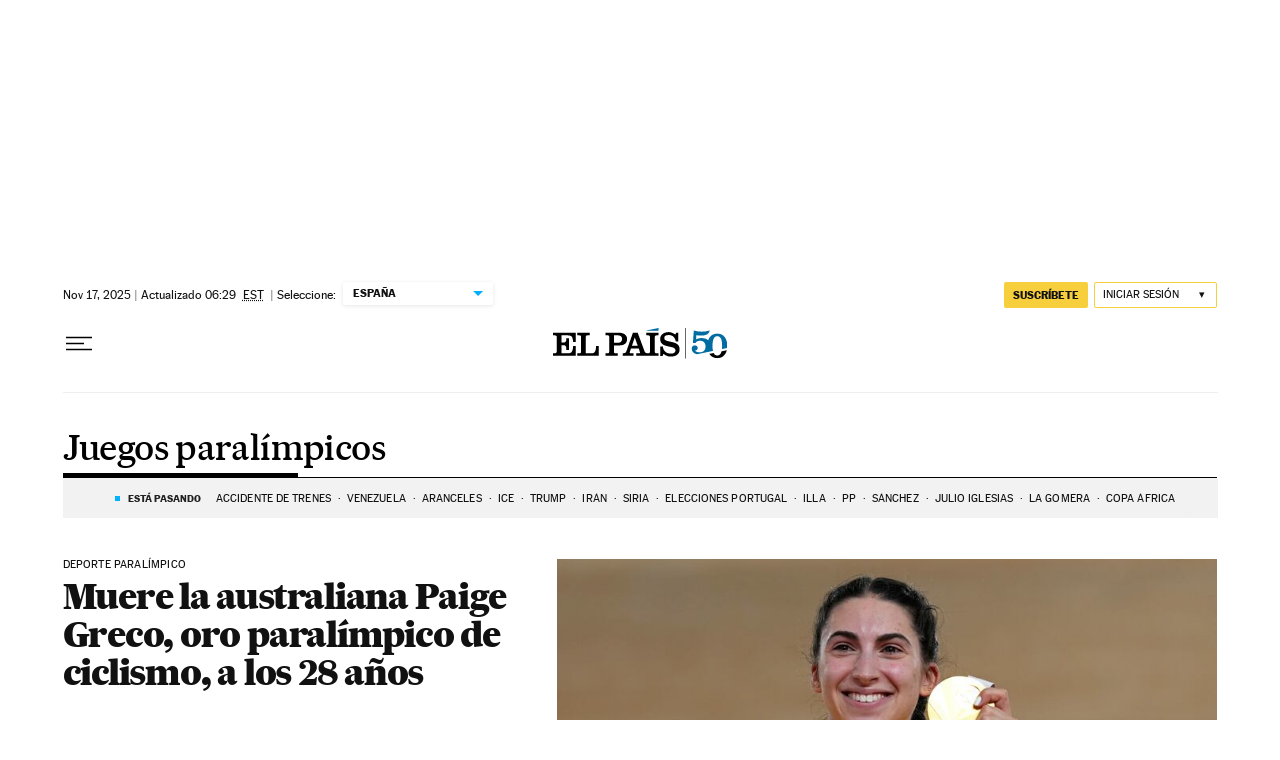

--- FILE ---
content_type: text/html; charset=utf-8
request_url: https://elpais.com/noticias/juegos-paralimpicos/
body_size: 47492
content:
<!DOCTYPE html><html lang="es-ES"><head><meta charSet="UTF-8"/><meta name="viewport" content="width=device-width, initial-scale=1.0"/><link rel="preconnect" href="//static.elpais.com"/><link rel="preconnect" href="//assets.adobedtm.com"/><link rel="preconnect" href="//sdk.privacy-center.org"/><link rel="preload" href="https://imagenes.elpais.com/resizer/v2/XSWFX4JBGNISRJW3GSHA5HNUTE.jpg?auth=32f43dcd35483c503304ea4520e065370ed47c414b0f0e4a4373e37f994e76f3&amp;width=414&amp;height=233&amp;focal=2491%2C1025" imageSrcSet="https://imagenes.elpais.com/resizer/v2/XSWFX4JBGNISRJW3GSHA5HNUTE.jpg?auth=32f43dcd35483c503304ea4520e065370ed47c414b0f0e4a4373e37f994e76f3&amp;width=414&amp;height=233&amp;focal=2491%2C1025 414w,https://imagenes.elpais.com/resizer/v2/XSWFX4JBGNISRJW3GSHA5HNUTE.jpg?auth=32f43dcd35483c503304ea4520e065370ed47c414b0f0e4a4373e37f994e76f3&amp;width=828&amp;height=466&amp;focal=2491%2C1025 828w" imageSizes="(min-width:1214px)661px,(min-width:1001px)55.08vw,(min-width:768px)436px,(min-width:576px)94.63vw,100vw" as="image" fetchpriority="high"/><link rel="preload" href="https://static.elpais.com/dist/resources/fonts/majrit/majrit-text/Majrit-Text-Bold.woff2" as="font" type="font/woff2" crossorigin=""/><link rel="preload" href="https://static.elpais.com/dist/resources/fonts/majrit/majrit-text/Majrit-Text-Roman.woff2" as="font" type="font/woff2" crossorigin=""/><script type="application/javascript">window.ENP = {"globalContent":{"_id":"3488dcf8f9d28b97efd40dbc8e235b3633ba01749e05a49d445918ad0d787bf2","website":"el-pais","alertEnabled":true,"lotteryButtonEnabled":false,"chatbotDisabled":false,"subscribeLinkByIP":"https://elpais.com/suscripciones/america/#/campaign","subscribeLink":"https://elpais.com/suscripciones/#/campaign","subscribePremiumLink":{"default":"https://elpais.com/suscripciones/premium/upgrade/","CA":"https://elpais.com/suscripciones/digital/premium/upgrade/eucan/","US":"https://elpais.com/suscripciones/digital/premium/upgrade/eucan/"},"usunLoginUrl":"https://services.users.elpais.com/serviceLogin.html","baseUrlApiGateway":"https://wdnf3ec6zb.execute-api.eu-west-1.amazonaws.com/PRO/api/","serviceProductUrl":"https://services.users.elpais.com/serviceProduct.html","newsGoogleScript":"https://news.google.com/swg/js/v1/swg.js","secretPasswordServiceProduct":"&_&que_es_mi_barco$_$","favoritesURL":"https://static.elpais.com/dist/resources/js/5a1d96e6a200dc687626522b475e985b/ENP-favorites.js","apiOrigin":"https://publicapi.elpais.com","publicApi":"https://publicapi.elpais.com","entitlements":{"basic":[2895115629259653],"premium":[2810938707754442]},"omitAds":false},"deployment":{"arcVersion":"2360","cssVersion":"5a1d96e6a200dc687626522b475e985b","jsVersion":"5a1d96e6a200dc687626522b475e985b","resourcePath":"https://static.elpais.com/dist"},"translations":{"dateTime":{"dateTimeConnector":"a las","ago":"Hace %s","actualizado":"Actualizado","act":"Act.","published":"Publicado a las:","modified":"y modificado a las"},"sharedBar":{"commentsMessage":"Ir a los comentarios","copyLink":"Enlace copiado"},"subscribePremiumText":"Añade más ventajas a tu suscripción: 2 cuentas de email, PDF de EL PAÍS y todo Cinco Días.","subscribePremiumButton":"HAZTE PREMIUM","chatbot":{"welcomeMessage":"Hola%s, ¿puedo ayudarte?"},"cutOffMarks":{"searchBox":{"common":{"defaultOptionText":"Por %s"}},"cutOffMarksList":{"common":{"noResultsMessage":"No se encontraron resultados"}}},"games":{"registerPrimaryPlayText":"Regístrate ahora","registerSecondaryPlayText":"Ya soy suscriptor"},"wrapped2025":{"mostReadSections":{"titleSubscribed":"Tus artículos más leídos han sido sobre"}}},"siteProperties":{"liveKickerUrl":"https://eskup.elpais.com/OuteskupSimple","languageCode":"es-ES","siteDomainURL":"https://elpais.com","subscribeOther":{"default":{"MX":"https://elpais.com/suscripciones/america/mexico/digital/#/campaign#","CO":"https://elpais.com/suscripciones/america/colombia/digital/#/campaign#","CL":"https://elpais.com/suscripciones/america/chile/digital/#/campaign#","CA":"https://elpais.com/suscripciones/digital/eucan/","US":"https://elpais.com/suscripciones/digital/eucan/"},"freemium_t2":{"default":"https://elpais.com/suscripciones/premium/primer-mes-anual/#/campaign","defaultAm":"https://elpais.com/suscripcion/latam/primermes/premium/mensual/anual/#/campaign","MX":"https://elpais.com/suscripcion/latam/primermes/premium/mensual/anual/#/campaign","CO":"https://elpais.com/suscripcion/colombia/premium/primermes/anual","CL":"https://elpais.com/suscripcion/latam/primermes/premium/mensual/anual/#/campaign","CA":"https://elpais.com/suscripciones/digital/premium/primer-mes-anual/eucan","US":"https://elpais.com/suscripciones/digital/premium/primer-mes-anual/eucan"}},"relativeSearchURL":"/buscador/","games":{"ctaLoginUrl":"https://elpais.com/subscriptions/#/sign-in#?prod=REGCONTADOR&o=popup_regwall","ctaRegisterUrl":"https://elpais.com/subscriptions/#/register#?prod=REGCONTADOR&o=popup_regwall&prm=signwall_contadorpopup_registro_el-pais"}},"disabledFeatures":{"NOFAV":true,"NOPUBLI":false,"NOCSS":false},"overrideCss":null};</script><script type="application/javascript">window.LANG = "es-ES";</script><script type="text/javascript">window.arcIdentityApiOrigin = "https://publicapi.elpais.com";window.arcSalesApiOrigin = "https://publicapi.elpais.com";window.arcSignInUrl = "/subscriptions";if (false || window.location.pathname.indexOf('/pf/') === 0)
  { window.arcSignInUrl = "/pf" + window.arcSignInUrl + "?_website=el-pais"; }</script><script src="https://static.prisa.com/dist/subs/securesharesession/v2/latest/securesharesession.min.js"></script><script type="text/javascript" id="enp-script-0" src="https://static.elpais.com/dist/resources/js/5a1d96e6a200dc687626522b475e985b/ENP-section-auto.js" defer=""></script><script src="https://contributor.google.com/scripts/1d9eb4aae2cdce07/loader.js" defer=""></script><script type="text/javascript">
          var EP=EP||{};
          (function(e){e.FC={getCookie:function(a){a+="=";for(var d=document.cookie.split(";"),b=0;b<d.length;b++){for(var c=d[b];" "==c.charAt(0);)c=c.substring(1,c.length);if(0==c.indexOf(a))return c.substring(a.length,c.length)}return null},getReleasedStorage:function(a,d){my_storage=window.localStorage;var b=my_storage.getItem(a);if(null!==b&&-1!=b.indexOf("|")){var c=b.substring(0,b.indexOf("|"));b=b.substring(b.indexOf("|")+1,b.length);if(c==
          d||"mostrarFC"==a&&"SI"==b)return b}return null},setReleasedStorage:function(a,d,b){my_storage=window.localStorage;my_storage.setItem(a,d+"|"+b)},cumpleAleatorio:function(a){return cumple_aleatorio=100*Math.random()<a?!0:!1},init:function(){window.es_suscriptor=!1;var{UT=''}=(cookieValue=EP.FC.getCookie("pmuser"))&&cookieValue!=='null'?JSON.parse(cookieValue):{};es_suscriptor=(UT==="T1"||UT==="T2");window.googlefc=window.googlefc||{};googlefc.controlledMessagingFunction=function(a){(es_suscriptor||true)?a.proceed(!1):a.proceed(!0)}}};EP.FC.init()})(EP);
          (function(){'use strict';var f=function(a){var b=0;return function(){return b<a.length?{done:!1,value:a[b++]}:{done:!0}}},l=this,m=/^[w+/_-]+[=]{0,2}$/,n=null,q=function(){},r=function(a){var b=typeof a;if("object"==b)if(a){if(a instanceof Array)return"array";if(a instanceof Object)return b;var c=Object.prototype.toString.call(a);if("[object Window]"==c)return"object";if("[object Array]"==c||"number"==typeof a.length&&"undefined"!=typeof a.splice&&"undefined"!=typeof a.propertyIsEnumerable&&!a.propertyIsEnumerable("splice"))return"array";
          if("[object Function]"==c||"undefined"!=typeof a.call&&"undefined"!=typeof a.propertyIsEnumerable&&!a.propertyIsEnumerable("call"))return"function"}else return"null";else if("function"==b&&"undefined"==typeof a.call)return"object";return b},t=Date.now||function(){return+new Date},u=function(a,b){function c(){}c.prototype=b.prototype;a.m=b.prototype;a.prototype=new c;a.prototype.constructor=a;a.j=function(a,c,g){for(var d=Array(arguments.length-2),e=2;e<arguments.length;e++)d[e-2]=arguments[e];return b.prototype[c].apply(a,
          d)}};var v=function(a,b){Object.defineProperty(l,a,{configurable:!1,get:function(){return b},set:q})};var w=function(){return Math.floor(2147483648*Math.random()).toString(36)+Math.abs(Math.floor(2147483648*Math.random())^t()).toString(36)};var y=function(){this.a="";this.b=x},x={},z=function(a){var b=new y;b.a=a;return b};var A=function(a,b){a.src=b instanceof y&&b.constructor===y&&b.b===x?b.a:"type_error:TrustedResourceUrl";if(null===n)b:{b=l.document;if((b=b.querySelector&&b.querySelector("script[nonce]"))&&(b=b.nonce||b.getAttribute("nonce"))&&m.test(b)){n=b;break b}n=""}b=n;b&&a.setAttribute("nonce",b)};var B=function(a){this.a=a||l.document||document};B.prototype.appendChild=function(a,b){a.appendChild(b)};var C=function(a,b,c,d,e,g){try{var h=a.a,k=a.a.createElement("SCRIPT");k.async=!0;A(k,b);h.head.appendChild(k);k.addEventListener("load",function(){e();d&&h.head.removeChild(k)});k.addEventListener("error",function(){0<c?C(a,b,c-1,d,e,g):(d&&h.head.removeChild(k),g())})}catch(p){g()}};var D=l.atob("aHR0cHM6Ly93d3cuZ3N0YXRpYy5jb20vaW1hZ2VzL2ljb25zL21hdGVyaWFsL3N5c3RlbS8xeC93YXJuaW5nX2FtYmVyXzI0ZHAucG5n"),E=l.atob("WW91IGFyZSBzZWVpbmcgdGhpcyBtZXNzYWdlIGJlY2F1c2UgYWQgb3Igc2NyaXB0IGJsb2NraW5nIHNvZnR3YXJlIGlzIGludGVyZmVyaW5nIHdpdGggdGhpcyBwYWdlLg=="),aa=l.atob("RGlzYWJsZSBhbnkgYWQgb3Igc2NyaXB0IGJsb2NraW5nIHNvZnR3YXJlLCB0aGVuIHJlbG9hZCB0aGlzIHBhZ2Uu"),ba=function(a,b,c){this.b=a;this.f=new B(this.b);this.a=null;this.c=[];this.g=!1;this.i=b;this.h=c},H=function(a){if(a.b.body&&!a.g){var b=
          function(){F(a);l.setTimeout(function(){return G(a,3)},50)};C(a.f,a.i,2,!0,function(){l[a.h]||b()},b);a.g=!0}},F=function(a){for(var b=I(1,5),c=0;c<b;c++){var d=J(a);a.b.body.appendChild(d);a.c.push(d)}b=J(a);b.style.bottom="0";b.style.left="0";b.style.position="fixed";b.style.width=I(100,110).toString()+"%";b.style.zIndex=I(2147483544,2147483644).toString();b.style["background-color"]=K(249,259,242,252,219,229);b.style["box-shadow"]="0 0 12px #888";b.style.color=K(0,10,0,10,0,10);b.style.display=
          "flex";b.style["justify-content"]="center";b.style["font-family"]="Roboto, Arial";c=J(a);c.style.width=I(80,85).toString()+"%";c.style.maxWidth=I(750,775).toString()+"px";c.style.margin="24px";c.style.display="flex";c.style["align-items"]="flex-start";c.style["justify-content"]="center";d=a.f.a.createElement("IMG");d.className=w();d.src=D;d.style.height="24px";d.style.width="24px";d.style["padding-right"]="16px";var e=J(a),g=J(a);g.style["font-weight"]="bold";g.textContent=E;var h=J(a);h.textContent=
          aa;L(a,e,g);L(a,e,h);L(a,c,d);L(a,c,e);L(a,b,c);a.a=b;a.b.body.appendChild(a.a);b=I(1,5);for(c=0;c<b;c++)d=J(a),a.b.body.appendChild(d),a.c.push(d)},L=function(a,b,c){for(var d=I(1,5),e=0;e<d;e++){var g=J(a);b.appendChild(g)}b.appendChild(c);c=I(1,5);for(d=0;d<c;d++)e=J(a),b.appendChild(e)},I=function(a,b){return Math.floor(a+Math.random()*(b-a))},K=function(a,b,c,d,e,g){return"rgb("+I(Math.max(a,0),Math.min(b,255)).toString()+","+I(Math.max(c,0),Math.min(d,255)).toString()+","+I(Math.max(e,0),Math.min(g,
          255)).toString()+")"},J=function(a){a=a.f.a.createElement("DIV");a.className=w();return a},G=function(a,b){0>=b||null!=a.a&&0!=a.a.offsetHeight&&0!=a.a.offsetWidth||(ca(a),F(a),l.setTimeout(function(){return G(a,b-1)},50))},ca=function(a){var b=a.c;var c="undefined"!=typeof Symbol&&Symbol.iterator&&b[Symbol.iterator];b=c?c.call(b):{next:f(b)};for(c=b.next();!c.done;c=b.next())(c=c.value)&&c.parentNode&&c.parentNode.removeChild(c);a.c=[];(b=a.a)&&b.parentNode&&b.parentNode.removeChild(b);a.a=null};var M=function(a,b,c){a=l.btoa(a+b);v(a,c)},da=function(a,b,c){for(var d=[],e=2;e<arguments.length;++e)d[e-2]=arguments[e];e=l.btoa(a+b);e=l[e];if("function"==r(e))e.apply(null,d);else throw Error("API not exported.");};var fa=function(a,b,c,d,e){var g=ea(c),h=function(c){c.appendChild(g);l.setTimeout(function(){g?(0!==g.offsetHeight&&0!==g.offsetWidth?b():a(),g.parentNode&&g.parentNode.removeChild(g)):a()},d)},k=function(a){document.body?h(document.body):0<a?l.setTimeout(function(){k(a-1)},e):b()};k(3)},ea=function(a){var b=document.createElement("div");b.className=a;b.style.width="1px";b.style.height="1px";b.style.position="absolute";b.style.left="-10000px";b.style.top="-10000px";b.style.zIndex="-10000";return b};var N=null;var O=function(){},P="function"==typeof Uint8Array,Q=function(a,b){a.b=null;b||(b=[]);a.l=void 0;a.f=-1;a.a=b;a:{if(b=a.a.length){--b;var c=a.a[b];if(!(null===c||"object"!=typeof c||"array"==r(c)||P&&c instanceof Uint8Array)){a.g=b-a.f;a.c=c;break a}}a.g=Number.MAX_VALUE}a.i={}},R=[],S=function(a,b){if(b<a.g){b+=a.f;var c=a.a[b];return c===R?a.a[b]=[]:c}if(a.c)return c=a.c[b],c===R?a.c[b]=[]:c},U=function(a,b){var c=T;a.b||(a.b={});if(!a.b[b]){var d=S(a,b);d&&(a.b[b]=new c(d))}return a.b[b]};
          O.prototype.h=P?function(){var a=Uint8Array.prototype.toJSON;Uint8Array.prototype.toJSON=function(){if(!N){N={};for(var a=0;65>a;a++)N[a]="ABCDEFGHIJKLMNOPQRSTUVWXYZabcdefghijklmnopqrstuvwxyz0123456789+/=".charAt(a)}a=N;for(var c=[],d=0;d<this.length;d+=3){var e=this[d],g=d+1<this.length,h=g?this[d+1]:0,k=d+2<this.length,p=k?this[d+2]:0,ha=e>>2;e=(e&3)<<4|h>>4;h=(h&15)<<2|p>>6;p&=63;k||(p=64,g||(h=64));c.push(a[ha],a[e],a[h],a[p])}return c.join("")};try{return JSON.stringify(this.a&&this.a,V)}finally{Uint8Array.prototype.toJSON=
          a}}:function(){return JSON.stringify(this.a&&this.a,V)};var V=function(a,b){return"number"!=typeof b||!isNaN(b)&&Infinity!==b&&-Infinity!==b?b:String(b)};O.prototype.toString=function(){return this.a.toString()};var T=function(a){Q(this,a)};u(T,O);var W=function(a){Q(this,a)};u(W,O);var ia=function(a,b){this.g=new B(a);var c=U(b,11);c=z(S(c,4)||"");this.b=new ba(a,c,S(b,10));this.a=b;this.f=S(this.a,1);this.c=!1},X=function(a,b,c,d){b=new T(b?JSON.parse(b):null);b=z(S(b,4)||"");C(a.g,b,3,!1,c,function(){fa(function(){H(a.b);d(!1)},function(){d(!0)},S(a.a,12),S(a.a,5),S(a.a,3))})},ja=function(a){a.c||(M(a.f,"internal_api_load_with_sb",function(b,c,d){X(a,b,c,d)}),M(a.f,"internal_api_sb",function(){H(a.b)}),a.c=!0)};var Y=function(a){this.h=l.document;this.a=new ia(this.h,a);this.f=S(a,1);this.g=U(a,2);this.c=!1;this.b=a};Y.prototype.start=function(){try{ka(),ja(this.a),l.googlefc=l.googlefc||{},"callbackQueue"in l.googlefc||(l.googlefc.callbackQueue=[]),la(this)}catch(a){H(this.a.b)}};
          var ka=function(){var a=function(){if(!l.frames.googlefcPresent)if(document.body){var b=document.createElement("iframe");b.style.display="none";b.style.width="0px";b.style.height="0px";b.style.border="none";b.style.zIndex="-1000";b.style.left="-1000px";b.style.top="-1000px";b.name="googlefcPresent";document.body.appendChild(b)}else l.setTimeout(a,5)};a()},la=function(a){var b=t();X(a.a,a.g.h(),function(){var c=l.btoa(a.f+"cached_js");(c=l[c])?(c=l.atob(c),c=3E5>Math.abs(b-parseInt(c,10))):c=!1;c||
          (da(a.f,"internal_api_sb"),Z(a,S(a.b,9)))},function(b){b?Z(a,S(a.b,7)):Z(a,S(a.b,8))})},Z=function(a,b){a.c||(a.c=!0,a=new l.XMLHttpRequest,a.open("GET",b,!0),a.send())};(function(a,b){l[a]=function(c){for(var d=[],e=0;e<arguments.length;++e)d[e-0]=arguments[e];l[a]=q;b.apply(null,d)}})("__475an521in8a__",function(a){"function"==typeof l.atob&&(a=l.atob(a),a=new W(a?JSON.parse(a):null),(new Y(a)).start())});}).call(this);

          window.__475an521in8a__("[base64]/[base64]/[base64]");
          </script><script type="application/javascript">window.DTM = Object.assign(window.DTM || {}, {"isArticle":false,"pageDataLayer":{"businessUnit":"noticias","canonicalURL":"https://elpais.com/noticias/juegos-paralimpicos/","domain":"elpais.com","edition":"españa","geoRegion":"españa","language":"es-ES","paywallID":"","liveContent":false,"org":"prisa","pageInstanceID":"1768792695112_68115097","pageName":"elpaiscom/noticias/juegos-paralimpicos/","publisher":"el pais","siteID":"elpaiscom","sysEnv":"web","thematic":"informacion","onsiteSearchResults":"","onsiteSearchTerm":"","paywallActive":false,"paywallCounter":"not-set","pageTypology":"","paywallProductOther":"","editionNavigation":"not-set","author":[],"creationDate":"","pageType":"tag","dataLayerDelay":false,"paywallStatus":"0","primaryCategory":"tag","secondaryCategories":"","subCategory1":"tag>juegos_paralimpicos_a","subCategory2":"","tags":[]},"path":"//assets.adobedtm.com/0681c221600c/d0943e7fed9e/launch-90f4fb204f3b.min.js"});</script><title>Juegos paralímpicos en EL PAÍS</title><meta name="date" scheme="W3CDTF" content="2025-11-17T12:29:38+01:00"/><meta name="lang" content="es-ES"/><meta name="author" content="Ediciones EL PAÍS"/><meta name="robots" content="index,follow"/><meta name="description" content="Todas las noticias sobre Juegos paralímpicos publicadas en EL PAÍS. Información, novedades y última hora sobre Juegos paralímpicos."/><meta name="organization" content="Ediciones EL PAÍS S.L."/><meta property="article:publisher" content="https://www.facebook.com/elpais/"/><meta property="article:modified_time" content="2025-11-17T12:29:38+01:00"/><meta property="og:title" content="Juegos paralímpicos en EL PAÍS"/><meta property="og:description" content="Todas las noticias sobre Juegos paralímpicos publicadas en EL PAÍS. Información, novedades y última hora sobre Juegos paralímpicos."/><meta property="og:updated_time" content="2025-11-17T12:29:38+01:00"/><meta property="og:image" content="https://imagenes.elpais.com/resizer/v2/https%3A%2F%2Farc-anglerfish-eu-central-1-prod-prisa.s3.amazonaws.com%2Fpublic%2FPSMME3J7ZBDOHK4S6ZIIFVDEAQ.png?auth=6297c6ea5303b046503b1d9ef9d5cf46f4eacf1583ad6d61346d8fc8d9f9c948&amp;width=300&amp;height=300&amp;smart=true"/><meta property="og:image:width" content="300"/><meta property="og:image:height" content="300"/><meta property="og:url" content="https://elpais.com/noticias/juegos-paralimpicos/"/><meta property="og:type" content="website"/><meta property="og:site_name" content="El País"/><meta property="fb:app_id" content="94039431626"/><meta property="twitter:card" content="summary"/><meta property="twitter:site" content="@el_pais"/><link rel="canonical" href="https://elpais.com/noticias/juegos-paralimpicos/"/><meta property="article:section" content="Juegos paralímpicos"/><meta property="article:tag" content="Juegos paralímpicos"/><meta property="twitter:title" content="Juegos paralímpicos en EL PAÍS"/><meta property="og:article:publisher" content="EL PAÍS"/><meta property="og:article:author" content="Ediciones EL PAÍS"/><meta property="fb:pages" content="8585811569"/><link rel="next" href="https://elpais.com/noticias/juegos-paralimpicos/1/"/><link rel="alternate" href="https://feeds.elpais.com/mrss-s/list/ep/site/elpais.com/tag/juegos_paralimpicos_a" type="application/rss+xml" title="RSS de Juegos paralímpicos en EL PAÍS"/><script type="application/ld+json">[{"@context":"https://schema.org/","@type":"BreadcrumbList","itemListElement":[{"@type":"ListItem","item":{"@type":"CollectionPage","@id":"https://elpais.com/","name":"EL PAÍS: el periódico global"},"position":1},{"@type":"ListItem","item":{"@type":"CollectionPage","@id":"https://elpais.com/noticias/","name":"Noticias"},"position":2},{"@type":"ListItem","item":{"@type":"CollectionPage","@id":"https://elpais.com/noticias/juegos-paralimpicos/","name":"Juegos paralímpicos"},"position":3}]},{"@context":"https://schema.org/","@type":"WPHeader","cssSelector":".z-he"},{"@context":"https://schema.org/","@type":"WPFooter","cssSelector":".z-fo"}]</script><link rel="manifest" href="/pf/resources/manifests/site.webmanifest?d=2360"/><link rel="icon" href="https://static.elpais.com/dist/resources/images/favicon.ico" type="image/x-icon"/><link rel="icon" href="https://static.elpais.com/dist/resources/images/favicon_96.png" type="image/png" sizes="96x96"/><link rel="apple-touch-icon" sizes="180x180" href="https://static.elpais.com/dist/resources/images/apple-touch-icon.png"/><style id="critical-css">:root{--article-body-tablet-offset: rem(32px);--grid-6-1-column-content: calc(1 * ((100% - var(--grid-column-gap) * 5) / 6 + var(--grid-column-gap)) - var(--grid-column-gap));--grid-6-1-column-content-gap: calc(1 * ((100% - var(--grid-column-gap) * 5) / 6 + var(--grid-column-gap)));--grid-8-1-column-content: calc(1 * ((100% - var(--grid-column-gap) * 7) / 8 + var(--grid-column-gap)) - var(--grid-column-gap));--grid-8-1-column-content-gap: calc(1 * ((100% - var(--grid-column-gap) * 7) / 8 + var(--grid-column-gap)));--grid-8-2-column-content: calc(2 * ((100% - var(--grid-column-gap) * 7) / 8 + var(--grid-column-gap)) - var(--grid-column-gap));--grid-8-3-column-content: calc(3 * ((100% - var(--grid-column-gap) * 7) / 8 + var(--grid-column-gap)) - var(--grid-column-gap));--grid-8-4-column-content: calc(4 * ((100% - var(--grid-column-gap) * 7) / 8 + var(--grid-column-gap)) - var(--grid-column-gap));--grid-10-1-column-content: calc(1 * ((100% - var(--grid-column-gap) * 9) / 10 + var(--grid-column-gap)) - var(--grid-column-gap));--grid-10-2-column-content: calc(2 * ((100% - var(--grid-column-gap) * 9) / 10 + var(--grid-column-gap)) - var(--grid-column-gap));--grid-10-3-column-content: calc(3 * ((100% - var(--grid-column-gap) * 9) / 10 + var(--grid-column-gap)) - var(--grid-column-gap));--grid-10-4-column-content: calc(4 * ((100% - var(--grid-column-gap) * 9) / 10 + var(--grid-column-gap)) - var(--grid-column-gap));--grid-10-1-column-content-gap: calc(1 * ((100% - var(--grid-column-gap) * 9) / 10 + var(--grid-column-gap)));--grid-12-1-column-content-gap: calc(1 * ((100% - var(--grid-column-gap) * 11) / 12 + var(--grid-column-gap)))}html{line-height:1.15;-webkit-text-size-adjust:100%}body{margin:0}hr{box-sizing:content-box;height:0;overflow:visible}pre{font-family:monospace,monospace;font-size:1em}abbr[title]{border-bottom:none;text-decoration:underline;-webkit-text-decoration:underline dotted;text-decoration:underline dotted}b,strong{font-weight:bolder}code,kbd,samp{font-family:monospace,monospace;font-size:1em}small{font-size:80%}sub,sup{font-size:75%;line-height:0;position:relative;vertical-align:baseline}sub{bottom:-.25em}sup{top:-.5em}button,input,optgroup,select,textarea{font-family:inherit;font-size:100%;line-height:1.15;margin:0}button,input{overflow:visible}button,select{text-transform:none}button,[type=button],[type=reset],[type=submit]{-webkit-appearance:button}button::-moz-focus-inner,[type=button]::-moz-focus-inner,[type=reset]::-moz-focus-inner,[type=submit]::-moz-focus-inner{border-style:none;padding:0}button:-moz-focusring,[type=button]:-moz-focusring,[type=reset]:-moz-focusring,[type=submit]:-moz-focusring{outline:1px dotted ButtonText}legend{box-sizing:border-box;color:inherit;display:table;max-width:100%;padding:0;white-space:normal}progress{vertical-align:baseline}textarea{overflow:auto}[type=number]::-webkit-inner-spin-button,[type=number]::-webkit-outer-spin-button{height:auto}[type=search]{-webkit-appearance:textfield;outline-offset:-2px}[type=search]::-webkit-search-decoration{-webkit-appearance:none}::-webkit-file-upload-button{-webkit-appearance:button;font:inherit}details{display:block}summary{display:list-item}iframe,img{display:block;border:none}input,textarea{outline:none}figure{margin:0}[type=search]::-webkit-search-cancel-button{display:none}._g{position:relative;box-sizing:border-box;grid-template-rows:max-content;grid-auto-flow:dense}[class*=_g_c-]{grid-row-start:auto}._g{grid-template-columns:repeat(4,1fr)}._g-xs{display:grid}._g-s>div{position:relative}._g-s>div:not(:first-child):before{content:"";position:absolute;top:0;left:-16px;height:100%;border-left:1px solid #e9e9e9}._g_c-1{grid-column-end:span 1}._g_c-2{grid-column-end:span 2}._g_c-3{grid-column-end:span 3}._g_c-4{grid-column-end:span 4}:root{--grid-column-gap: 1.3125rem;--grid-column-gap-justify: -1.3125rem;--grid-offset: 1.25rem;--grid-offset-justify: -1.25rem}._g{grid-column-gap:1.3125rem}._g-o{padding-left:1.25rem;padding-right:1.25rem}._g-o{margin-left:auto;margin-right:auto;box-sizing:border-box;width:100%}._g-f{max-width:none}._gf-np{padding:0}._gf .c{border-bottom:0}@keyframes blink{0%{opacity:1}50%{opacity:0}to{opacity:1}}@font-face{font-family:MajritTxRoman;font-style:normal;font-weight:400;font-display:swap;src:url(https://static.elpais.com/dist/resources/fonts/majrit/majrit-text/Majrit-Text-Roman.woff2) format("woff2"),url(https://static.elpais.com/dist/resources/fonts/majrit/majrit-text/Majrit-Text-Roman.woff) format("woff")}@font-face{font-family:MajritTx;font-style:normal;font-weight:900;font-display:swap;src:url(https://static.elpais.com/dist/resources/fonts/majrit/majrit-text/Majrit-Text-Black.woff2) format("woff2"),url(https://static.elpais.com/dist/resources/fonts/majrit/majrit-text/Majrit-Text-Black.woff) format("woff")}@font-face{font-family:MarcinAntB;font-style:normal;font-weight:400;font-display:swap;src:url(https://static.elpais.com/dist/resources/fonts/marcin-ant-b/marcinantb-regular-webfont.woff2) format("woff2"),url(https://static.elpais.com/dist/resources/fonts/marcin-ant-b/marcinantb-regular-webfont.woff) format("woff")}@font-face{font-family:MajritTx;font-style:normal;font-weight:500;font-display:swap;src:url(https://static.elpais.com/dist/resources/fonts/majrit/majrit-text/Majrit-Text-Medium.woff2) format("woff2"),url(https://static.elpais.com/dist/resources/fonts/majrit/majrit-text/Majrit-Text-Medium.woff) format("woff")}@font-face{font-family:MarcinAntB;font-style:normal;font-weight:700;font-display:swap;src:url(https://static.elpais.com/dist/resources/fonts/marcin-ant-b/marcinantb-bold-webfont.woff2) format("woff2"),url(https://static.elpais.com/dist/resources/fonts/marcin-ant-b/marcinantb-bold-webfont.woff) format("woff")}.clearfix:after,._cf:after{display:block;clear:both;content:""}._rt{position:relative;display:block}._rt:before{display:block;padding-top:var(--arc-aspect-ratio);content:""}._rt>*{position:absolute;top:0;left:0;width:100%;height:100%}._rt-1x1{--arc-aspect-ratio: 100%}._rt-4x3{--arc-aspect-ratio: 75%}._rt-16x9{--arc-aspect-ratio: 56.25%}._rt-9x16{--arc-aspect-ratio: 177.7777777778%}._rt-21x9{--arc-aspect-ratio: 42.8571428571%}.btn{color:inherit;background-color:unset;border:none;padding:0;box-sizing:border-box;font-size:.6875rem;line-height:1.36;text-transform:uppercase;padding:.3125rem .5rem;border-radius:.125rem;text-align:center;vertical-align:middle;cursor:pointer;font-weight:700;min-width:1.6875rem;display:inline-flex;justify-content:center;align-items:center;font-family:MarcinAntB,sans-serif;border:.0625rem solid transparent;white-space:nowrap}.btn:hover{opacity:.8}.btn-md{padding:.5rem;min-width:2rem;line-height:1rem}.btn-lg{min-width:10.3125rem;padding:.6875rem}.btn-1{right:.75rem;top:.75rem}.btn-2{background:#f7cf3c}.btn-3{border:1px solid #f7cf3c}.btn-4{border:1px solid #efefef;border-radius:0}.btn-5,.btn-6{background:#016ca2;color:#fff}.btn-7{border:1px solid #016ca2;color:#111}.btn-8{border:1px solid #016ca2}.btn-9{background:#016ca2}.btn-10{background-color:#e8120b;color:#fff}.btn-i{height:2rem;width:2rem}.btn-i svg{height:auto;width:1rem}._re{width:100%;height:auto}._pr{position:relative}._pa{position:absolute}._pf{position:fixed}._ls{list-style:none;padding:0;margin:0}._db{display:block}._df{display:flex}._di{display:inline}._dib{display:inline-block}._dg{display:grid}._dn{display:none}._ai-c{align-items:center}._ai-b{align-items:baseline}._js-c{justify-self:center}._js-e{justify-self:end}._jc-c{justify-content:center}._jc-se{justify-content:space-evenly}._btn{color:inherit;background-color:unset;border:none;padding:0;box-sizing:border-box;cursor:pointer;display:inline-flex;justify-content:center;align-items:center}._fl{float:left}._fr{float:right}._sr{background:#f9dc4a;color:#000;border:3px solid #000;font-size:1rem;line-height:1.13;padding:.625rem}._sr:not(:focus){border:0;clip:rect(0 0 0 0);clip-path:inset(100%);height:1px;overflow:hidden;padding:0;position:absolute;white-space:nowrap;width:1px}._sr:focus{position:fixed;top:0;left:0;z-index:1500;outline:none}.tpl-modal{overflow:hidden}body{background:#fff;color:#111;font-family:MajritTx,serif}a{text-decoration:none;color:inherit}a:hover{opacity:.8;transition:opacity .4s}figure a:hover{opacity:1}:root{--svg-circle: #fff;--svg-action: #fff}.ad,.prisa_ad,.ad-center-rail{display:flex;justify-content:center;line-height:0}.ad-mpu{min-width:18.75rem;height:37.5rem;align-items:flex-start;justify-content:center}.ad-mpu>div{width:18.75rem;min-height:18.75rem;position:sticky;z-index:1;margin:0 auto;top:0}.ad-giga{min-height:6.25rem;max-width:74.9375rem;margin:0 auto}.ad-giga-1{position:sticky;top:0;z-index:1010}.ad-315-otb{width:19.6875rem;min-height:36.25rem}.ad-sticky{position:fixed;bottom:0;z-index:1050;height:6.25rem;box-shadow:0 0 5px 2px #00000036;display:none;width:100%}div[id^=elpais_gpt-MPU]{height:37.5rem;min-width:18.75rem;align-items:flex-start;justify-content:center;clear:both}.ad-ntsd{min-height:1.875rem}.tpl-admin .placeholder_ad .ad_content{display:flex;justify-content:center;align-items:center;background:#ebebeb;font-family:sans-serif;font-size:.75rem;margin:0 auto}.tpl-admin .ad-mldb{display:none}.ad-giga-2{margin-top:4.375rem}.contrast-on{background-color:#000;filter:grayscale(100%) invert(100%)}.contrast-on a img,.contrast-on a video,.contrast-on figure img,.contrast-on figure video{filter:invert(1)}.contrast-on .ep_e,.contrast-on .ad,.contrast-on figure iframe,.contrast-on .playlist img,.contrast-on .playlist iframe,.contrast-on .ph-v_b,.contrast-on .c_m_i{filter:invert(1)}.cs{padding-top:1.5rem;grid-template-rows:repeat(4,auto)}.cs_t{grid-column:1/5;grid-row:2;border-bottom:1px solid #000;justify-content:flex-end;position:relative;display:flex;flex-direction:column}.cs_t:after{position:absolute;display:block;content:"";bottom:0;left:0;width:14.6875rem;height:.25rem;background:#000}.cs_t_e{margin:0;font-size:1.5rem;line-height:1;font-weight:900;letter-spacing:-.0375rem;color:#000}.cs_t_l{padding-bottom:.75rem;display:inline-block;position:relative}.cs_m{grid-column:1/5;grid-row:4;font-family:MarcinAntB,sans-serif;position:relative;display:flex;width:100%;box-sizing:border-box}.cs_m:after{content:"";width:1rem;height:100%;position:absolute;top:0;pointer-events:none;right:-.0625rem;background:#fff;background:linear-gradient(90deg,#fff0,#fff)}.cs_m:before{content:"";width:90%;height:.3125rem;position:absolute;top:0;left:0}.cs_m .sm{overflow-x:scroll;padding-right:1rem;padding-left:0}.cs_m a{font-size:.6875rem;line-height:1.18;color:#000;text-transform:uppercase;white-space:nowrap;padding:1.375rem .1875rem;letter-spacing:.00625rem}.cs_m a:not(:last-child):after{content:"\b7";margin-left:.4rem}.cs_m_i-a{position:relative}.cs_m_i-a:before{position:absolute;content:"";bottom:0;left:0;display:block;width:calc(100% - .6rem);height:.3125rem;background:#000}.cs_p{grid-column:1/5;grid-row:3;display:flex;align-items:flex-end;justify-content:center;z-index:2}.cs_p_i{display:flex;align-items:center;justify-content:center;padding:0}.cs_p_l{text-transform:uppercase;font-family:MarcinAntB,sans-serif;font-size:.625rem;line-height:1.2;letter-spacing:.01125rem;white-space:nowrap;padding:0 .25rem 0 0}.cs_p_n{display:inline-block;text-indent:-9999px;height:2rem;background-position:center;background-repeat:no-repeat}.tpl-h .cs{padding-top:unset}.tpl-h .cs_m{border-bottom:1px solid #000;justify-content:center}.tpl-tag .cs_t_e,.tpl-tag .x-f .x_s_l{font-weight:500}#elpais_gpt-LDB1>div{min-height:5.625rem}.cg_d{background:#fff}.x{box-shadow:0 .0625rem .25rem #00000005,0 .125rem .25rem #00000017;transform:translateZ(0);width:100%;z-index:5;top:0}.x_w{padding-top:.625rem;padding-bottom:.625rem;background:#fff}.x+.x-f{top:-3.125rem}.x_ep{grid-column:1/3;align-items:center}.x_u{grid-column:3/5;justify-content:flex-end;align-content:center;align-items:center}.x .btn-h{padding:0;margin-right:.75rem}.x .btn-h svg{width:1.625rem}.x .btn-u{font-weight:400;margin-left:.375rem}.x .btn-ur{background:#efefef}.x .btn-us{background:#f7cf3c}.ep_l{margin:0;display:inline-flex}.ep_e{height:2rem;display:inline-flex}.ep_i{height:1.875rem;width:auto;margin-top:-.0625rem}.ep_e-50{align-items:center}.ep_e-50 .ep_i{height:1.5625rem;margin-top:-.125rem}.x-f{position:fixed;left:0;width:100%;z-index:1030;border-top:.0625rem solid #000;margin-top:-3.125rem;top:3.125rem;transition:top .2s ease}.x-f .x_u{grid-column:4/5}.x-f .x_s_l{font-family:MajritTx,serif;font-weight:900;background-repeat:no-repeat;font-size:1.375rem;text-overflow:ellipsis;white-space:nowrap;overflow:hidden}.x-f .pb{height:.25rem;width:100%;background:#efefef;position:absolute;bottom:-.25rem}.x-f .pb_p{background:#00b1ff;height:.25rem;width:0;transition:all .9s}.x_sep{line-height:0;background:#fff}.x_sep_i{line-height:0;height:.0625rem;background:#efefef}.x-nf.x-p .ep_l{text-align:center}.cg_f{font-size:.75rem;font-family:MarcinAntB,sans-serif;color:#000;justify-content:center;align-items:center;padding:.75rem 0}.cg_f time{letter-spacing:.005625rem}.cg_f time:only-child{flex-basis:100%;text-align:center}.cg_f time .x_e_s{margin:0 .375rem;color:#757575}.cg_f .btn{padding:.1875rem .5rem .125rem}.cg_f .btn-2{display:none}.cg_f .btn-xpr{padding-left:1.125rem;background-image:url(https://static.elpais.com/dist/resources/images/sections/el-pais-expres/expres_clock.svg),url(https://static.elpais.com/dist/resources/images/sections/el-pais-expres/expres_chevron.svg);background-position:left center,right .5rem;background-repeat:no-repeat;font-weight:500;display:none}.cg_f .btn-50{background-image:url(https://static.elpais.com/dist/resources/images/sections/el-pais-expres/expres_chevron.svg);background-position:right .5rem;background-repeat:no-repeat;font-weight:500;display:none}.tpl-h-el-pais .cg_f{justify-content:space-between}.tpl-h .cg .cs{padding-top:0;display:none}.tpl-h .cg .cs_m{justify-content:center;grid-column:1/13;border-bottom:.0625rem solid #4a4a4a}.tpl-h .cg .cs_m a{padding:.9375rem .5625rem}.tpl-h .cg .cs_m a:after{display:none}.tpl-h .cg .cs_m a[href="https://elpais.com/expres"]:last-child,.tpl-h .cg .cs_m a[href="https://elpais.com/expres/"]:last-child{background:#016ca2;color:#fff;font-weight:700;border-radius:2px;padding:.3125rem .5625rem;display:flex;align-self:center;margin-left:.875rem;position:relative}.tpl-h .cg .cs_m a[href="https://elpais.com/expres"]:last-child:before,.tpl-h .cg .cs_m a[href="https://elpais.com/expres/"]:last-child:before{content:"";height:43px;width:1px;background:#efefef;position:absolute;left:-.875rem;top:-.625rem}.tpl-h .cg .cs_m a[href="https://elpais.com/aniversario"],.tpl-h .cg .cs_m a[href="https://elpais.com/aniversario/"]{font-weight:700;position:relative;padding-left:.75rem}.tpl-h .cg .cs_m a[href="https://elpais.com/aniversario"]:before,.tpl-h .cg .cs_m a[href="https://elpais.com/aniversario/"]:before{content:"";height:43px;width:1px;background:#efefef;position:absolute;left:0;top:0}.icon_portal_login_user{width:100%;max-width:1rem}.x-ph{min-height:3.25rem}.me{visibility:hidden;pointer-events:none;z-index:-1}.me--a{z-index:1060;visibility:visible;pointer-events:auto}.me--a .btn-fl .icon_arrow_down{visibility:visible}.ed ul{text-transform:uppercase;flex-direction:column}.ed ul li{margin:0}.ed a{position:relative;padding-left:1.25rem;display:block;font-size:.6875rem;line-height:2.18}.ed a:before{content:"";position:absolute;border-radius:100%;display:block;left:0;top:.375rem;width:.75rem;height:.75rem;background-color:#f2f2f2;border:0}.ed_c{font-weight:900}.ed_c a:after{content:"";position:absolute;border-radius:100%;display:block;left:.1875rem;top:.5625rem;width:.375rem;height:.375rem;background-color:#00b1ff;border:0}.ed_l{list-style:none;background:#efefef80;position:inherit;display:block;box-shadow:inherit;border-radius:0;width:auto;padding:.375rem .875rem;margin:.25rem 0}.ed_l li{padding:0}.ed_l li:last-child{margin-bottom:0}.ed_l li a:before{content:"";position:absolute;border-radius:100%;display:block;left:0;top:.3125rem;width:.75rem;height:.75rem;background-color:#fff;border:1px solid #ededed}.ed_l li a span{text-transform:capitalize}.mc_bg{z-index:1040;height:100vh;width:100%;background-color:#0003;top:0;left:0;right:0}.mc_bg .mca{background:#fff;width:95%;height:20.625rem;position:absolute;top:50%;left:50%;transform:translate(-50%,-50%);z-index:1030;box-shadow:0 .0625rem .25rem #0000004d;border-radius:.25rem;text-align:center;font-family:MarcinAntB,sans-serif;border-top:.375rem solid #E8120B}.mc_bg .mca_c{right:1.25rem;top:1.25rem;z-index:1051;width:1rem;height:1rem}.mc_bg .mca_c svg{stroke:transparent}.mc_bg .mca .btn{padding:.5rem 0;color:#fff;font-size:.75rem;margin:0 .3125rem;min-width:8.4375rem}.mc_bg .mca_e{font-family:MajritTx,serif;font-size:1.125rem;line-height:1.22;color:#000;margin:3.75rem auto 1.125rem;font-weight:600;width:17.8125rem;text-transform:uppercase}.mc_bg .mca_e span{color:#e8120b;display:block}.mc_bg .mca_ts{font-size:.875rem;line-height:1.29;color:#111;margin:0 auto 1.875rem;width:15.9375rem}.al{font-family:MarcinAntB,sans-serif;background-color:#fff}.al_f{border-bottom:.0625rem solid #efefef;padding-top:1.25rem;padding-bottom:.625rem;align-items:flex-start}.al_t{background-color:#016ca2;padding:.125rem 1.25rem;border-radius:.125rem;color:#fff;font-size:.6875rem;letter-spacing:.00625rem;text-transform:uppercase;font-weight:700;text-wrap:nowrap}.al_t-u{background-color:#e8120b}.al_t-u div{position:relative;width:-moz-max-content;width:max-content}.al_t-u div:after{content:"";font-size:.625rem;position:absolute;top:.0625rem;right:-.5rem;width:.25rem;height:.25rem;z-index:4;border-radius:50%;background:#fff;animation:blink 1s infinite}.al_txt{padding-left:.625rem;font-size:.875rem;line-height:1.14}.ek{font-family:MarcinAntB,sans-serif;margin-top:.625rem}.ek a{color:inherit}.ek_f{background-color:#efefef;align-items:stretch;align-content:stretch;position:relative}.ek_f:after{content:"";position:absolute;right:0;top:0;height:100%;width:30px;background:linear-gradient(90deg,#fff0,#fff0)}.ek_t{background:#016ca2;font-size:.625rem;line-height:1;font-weight:700;color:#fff;padding:0 .75rem;letter-spacing:.1px;align-items:center;text-transform:uppercase;white-space:nowrap}.ek_txt{padding:.75rem;font-size:.8125rem;overflow-wrap:anywhere;line-height:1.23;white-space:nowrap;overflow-x:scroll}.w-widget_stock_exchange_ticker_5d{font-family:MarcinAntB,sans-serif;font-size:.8125rem;line-height:1.15;background:transparent}.w-widget_stock_exchange_ticker_5d .w_b_of{background:transparent;overflow-x:auto}.w-widget_stock_exchange_ticker_5d .w_b{display:flex;flex-wrap:nowrap;height:2.25rem;align-items:center;white-space:nowrap}.w-widget_stock_exchange_ticker_5d .w_val{flex:1 1 auto;position:relative;text-align:center;display:flex;padding:0 .625rem;justify-content:center}.w-widget_stock_exchange_ticker_5d .w_val:before{content:"";display:block;position:absolute;left:0;top:.125rem;height:.8125rem;width:.0625rem;display:inline-block;background:none}.w-widget_stock_exchange_ticker_5d .w_val:first-child:before{display:none}.w-widget_stock_exchange_ticker_5d .w_val a{padding-top:.3125rem}.w-widget_stock_exchange_ticker_5d .w_val_var{font-weight:700;background-color:#f9f9f9;margin-left:.875rem;padding:.3125rem .3125rem .1875rem;border-radius:4px}.w-widget_stock_exchange_ticker_5d .w_val_var:after{font-size:.625rem}.w-widget_stock_exchange_ticker_5d .w_val_var-eq:after{content:"=";padding-left:.1875rem}.w-widget_stock_exchange_ticker_5d .w_val_var-up{color:#1e7a3b;padding-right:1.0625rem;background:#f9f9f9 url(https://static.elpais.com/dist/resources/images/cincodias/bolsa_sube-5d.svg) no-repeat 90% center}.w-widget_stock_exchange_ticker_5d .w_val_var-do{color:#d41703;padding-right:1.0625rem;background:#f9f9f9 url(https://static.elpais.com/dist/resources/images/cincodias/bolsa_baja-5d.svg) no-repeat 90% center}.b.b_ep{margin-top:0;font-family:MarcinAntB,sans-serif}.b.b_ep .b_h{align-items:baseline;flex-direction:row;border-bottom:unset;border-top:unset;padding-top:0;margin-bottom:0;border-bottom:.0625rem solid #000}.b.b_ep .b_h_t{font-size:.625rem;line-height:1.9;font-weight:700;letter-spacing:initial;text-transform:uppercase;padding:1.6875rem 0 .375rem}.b.b_ep .b_h_w{left:0;bottom:0;border-bottom:.25rem solid #000}.b.b_ep .b_h_w:after{display:none}.b.b_ep .b_h_sc{overflow-x:auto;overflow-y:hidden;width:100%;border:0;box-shadow:none;outline:none;height:1.5625rem;padding:0 0 0 .9375rem}.b.b_ep .b_h_sc:after{content:"";width:2rem;height:2.1875rem;position:absolute;pointer-events:none;right:0;bottom:0;background-image:linear-gradient(90deg,transparent,#fff)}.b.b_ep .b_h_ul-tr{font-family:MarcinAntB,sans-serif;font-size:.6875rem;width:-moz-max-content;width:max-content;text-transform:uppercase;letter-spacing:.00625rem}.b.b_ep .b_h_ul-tr a{margin:0 .5rem;position:relative;padding:.625rem 0}.b.b_ep .b_h_ul-tr a:after{content:".";width:.0625rem;height:.0625rem;position:absolute;right:-.5rem;top:.5rem}.b.b_ep .b_h_ul-tr a:first-child{margin-left:0}.b.b_ep .b_h_ul-tr a:last-child{margin-right:0}.b.b_ep .b_h_ul-tr a:last-child:after{content:""}.b.b_ep+.b{margin-top:2rem}.z-he .b.b_ep{background:#f2f2f2}.z-he .b.b_ep .b_h{border-bottom:unset;justify-content:center}.z-he .b.b_ep .b_h_t{padding:.6875rem 0 .625rem .8125rem;white-space:nowrap;position:relative}.z-he .b.b_ep .b_h_t:after{content:"";width:.3125rem;height:.3125rem;background:#00b1ff;position:absolute;top:calc(50% - 2.5px);left:0}.z-he .b.b_ep .b_h_w{border-bottom:0;flex:unset}.z-he .b.b_ep .b_h_sc{width:auto}.z-he .b.b_ep .b_h_sc:after{background-image:linear-gradient(90deg,transparent,#f2f2f2)}.z-he .b.b_ep+.b{margin-top:2rem}.z-he .b.b_ep+.z_hr{display:none}.c{padding-bottom:1.125rem;margin-bottom:1.25rem;border-bottom:.0625rem solid #ebebeb;display:flex;flex-direction:column;flex-wrap:nowrap;position:relative}.c:last-of-type{border-bottom:none;margin-bottom:0;padding-bottom:0}.c_kg{container:customkicker/inline-size}.c_m{margin-bottom:.8125rem}.c_m_p{font-family:MarcinAntB,sans-serif;font-size:.6875rem;line-height:1.18;text-align:right;padding:.25rem 0 .3125rem;color:#666}.c_m_p_a{padding-left:.125rem;letter-spacing:normal;color:#111;text-transform:uppercase}.c_m_p_a span{text-transform:none}.c_m_i{fill:#fff;width:15%;bottom:.75rem;left:.75rem}.c_m_i_pa{left:auto;right:.625rem}.c_m_c-v{overflow:hidden}.c_m-vp{position:relative;z-index:10}.c .c_h{display:flex;flex-direction:column}.c_k{font-family:MarcinAntB,sans-serif;font-size:.6875rem;line-height:1.09;margin-bottom:.4375rem;display:inline-block;font-weight:400;letter-spacing:.01125rem;text-transform:uppercase;position:relative;z-index:10}.c_kg_n{background:#000;color:#fff;font-size:.6875rem;line-height:1.73;padding:0 .1875rem;font-weight:400;font-family:sans-serif}.c_k-l{color:#e8120b;font-weight:700;position:relative}.c_k-l:after{content:"";font-size:.625rem;position:relative;display:inline-block;top:-.4375rem;right:-.125rem;width:.1875rem;height:.1875rem;z-index:4;border-radius:50%;background:#e8120b;animation:blink 1s infinite}.c_k-br span{background:#000;color:#fff;width:-moz-max-content;width:max-content;padding:.125rem .25rem .0625rem;font-family:MarcinAntB,sans-serif;font-size:.625rem;line-height:1.2;text-indent:inherit;height:auto;text-transform:uppercase}.c_k-r:before{background:#016ca2}.c_k-s:before{background:#f7cf3c}.c_k-r:before,.c_k-s:before{content:"";display:inline-block;width:10px;height:10px;border-radius:5px;margin-right:5px;bottom:-1px}.c_t{font-size:1.25rem;line-height:1.15;letter-spacing:-.018125rem;font-weight:700;margin:0 0 .75rem}.c_t a:before{content:"";display:block;position:absolute;top:0;left:0;width:100%;height:100%;z-index:4;background:transparent}.c_t-r a{font-weight:400;font-family:MajritTxRoman,serif}.c_t_i{top:.0625rem}.c_t-xl,.c_t-xxl{line-height:1.2!important}.c_t-lg{line-height:1.1!important}.c_t-sm{line-height:1!important}.c_t-xs{line-height:.9!important}.c_t-xxs{line-height:.7!important}.c--st .c_t{margin-bottom:.4375rem}.c_st{font-weight:400;font-family:MajritTxRoman,serif;margin:0 0 .75rem}.c_a{font-family:MarcinAntB,sans-serif;font-size:.6875rem;line-height:1.27;text-transform:uppercase;color:#666;position:relative;z-index:10}.c_a_l{color:inherit;text-transform:none}.c_a_vr{padding:0 .125rem}.c_d{font-family:MajritTxRoman,serif;font-size:.9375rem;line-height:1.27;color:#4a4a4a;margin:.5rem 0 0}.c_ap{margin-top:1.125rem;text-align:left;position:relative;z-index:10;min-height:2.3125rem}.c_apc{align-items:center}.c_apc_i{width:1.9375rem;height:1.9375rem;background-color:#efefef;border-radius:50%}.c_apc_t{width:calc(100% - 45px);height:.125rem;background-color:#efefef;margin-left:.9375rem}.c_r{text-align:left;font-size:.8125rem;line-height:1.38;font-weight:700;margin:1.0625rem 0 0;padding:0;list-style:none;position:relative;z-index:10}.c_r_i{padding-left:2.0625rem;position:relative}.c_r_i:nth-child(n+2){margin-top:.1875rem}.c_r_i:before{content:"";width:1.5625rem;height:.0625rem;background:#111;display:inline-block;position:absolute;top:.4375rem;left:0}.c_r_v{background-size:.875rem .875rem;width:.875rem;height:.875rem;fill:#000;vertical-align:top;margin-right:.25rem;text-indent:200%;display:inline-block;overflow:hidden}.c_r_s{width:1.0625rem;height:1.0625rem;top:-.0625rem;margin-right:.25rem;display:inline-block;vertical-align:top}.c_r_k{text-transform:uppercase;font-size:.6875rem;position:relative;padding-right:.3125rem;margin-right:.1875rem}.c_r_k:after{content:"|";position:absolute;top:-.1875rem;right:0}.c_r_k-l{color:#e8120b;margin-right:.1875rem;font-family:MarcinAntB,sans-serif}.c_r_k-l:after{animation:blink 1s infinite;background-color:#ff3f00;border-radius:.2rem;content:"";height:.1875rem;width:.1875rem;top:.0625rem;right:0}.c_l{margin-top:1.125rem;position:relative;z-index:10}.c_l .lbf{margin:0}.c-r .c_t{font-weight:400;font-family:MajritTx,serif}.kg{text-indent:-624.9375rem;white-space:nowrap;overflow:hidden;height:1.625rem;position:relative;z-index:10}.kg-editorial{text-indent:0;white-space:unset;font-family:MarcinAntB,sans-serif;font-size:.625rem;line-height:2.6;margin-bottom:0;display:inline-block;font-weight:400;letter-spacing:.01125rem;text-transform:uppercase;vertical-align:top}.c-o .c_t{font-style:italic}.c-h .c_m{order:5}.c-st .c_kg,.c--m-n .c_kg{margin-bottom:.5rem}.c_t-xxl a{font-size:125%;line-height:1.1}.c_t-xl a{font-size:120%;line-height:1.1}.c_t-lg a{font-size:110%;line-height:1.1}.c_t-sm a{font-size:90%;line-height:1.1}.c_t-xs a{font-size:80%;line-height:1.1}.c_t-xxs a{font-size:75%;line-height:1.1}.c_t-i{font-style:italic}.c-ec{container-type:inline-size;container-name:card-vineta;display:grid;grid-template-columns:1fr 1fr 1fr;grid-column-gap:var(--grid-column-gap);grid-auto-rows:min-content}.c-ec .c_h{grid-column:1/4;order:9}.c-ec .c_m{grid-column:1/4;order:10;max-width:6.125rem}@container card-vineta (min-width: 220px){.c-ec .c_h{grid-column:1/3;order:0}.c-ec .c_m{grid-column:3;order:6}}.c--c{text-align:center}.c--c .kg{margin-left:auto;margin-right:auto}.c_t_i{width:1.0625rem;height:1.0625rem;bottom:-.0625rem;margin-right:.25rem;position:relative;display:inline-block}.c_t_i-v{background:url(https://static.elpais.com/dist/resources/images/v2/ico-play.svg) no-repeat}.c_rcp{margin-top:1.5rem}.c_rcp .c_rcp_d{font-family:MarcinAntB,sans-serif;font-size:.875rem;line-height:1;letter-spacing:.00375rem;color:#0006}:lang(es-US) .tpl-h-us .c_t_i-s{display:none}.tpl-admin .c_t a:before{display:none}.c--mx{display:grid;align-items:flex-start}.c--mx .c_m{grid-row:3;margin-bottom:0}.c--mx .c_h{grid-row:2}.c--mx .c_h .c_t{margin-bottom:0}.c--mx .c_a{grid-row:4}.c--mx .c_d{grid-row:5;margin-top:0}.c--mx .c_r{grid-row:6;margin-top:0}.mw,.z-fo{padding-top:.0625rem;padding-bottom:.0625rem}.mw{background:#fff}.b{margin-top:2.5rem;clear:both}.b_h{border-top:.5rem solid #000;border-bottom:.0625rem solid #000;justify-content:space-between;align-items:flex-end;margin-bottom:1.25rem}.b_hr{border-bottom:double #000;grid-column:1/13;margin-top:calc(var(--grid-column-gap) / 2)}.b_hr-s{border-bottom:.5rem solid #000}.b_hr-s-b{border-bottom:double #4a4a4a}.c:last-of-type+.w{margin-top:1.25rem;border-top:.0625rem solid #ebebeb;padding-top:1.25rem}.w+.c{margin-top:1.25rem}.b_h_w{flex:1 0 auto}.b_h_w:after{content:"";width:90%;max-width:13.125rem;height:.1875rem;background:#000;display:block;position:absolute;bottom:0;left:0}.b_h_w .btn{padding:0;vertical-align:sub}.b_h_w .btn svg{width:1.5rem;fill:#000}.b_h_h{display:inline-block;margin:0}.b_h_t{font-weight:900;font-size:1.375rem;line-height:1;letter-spacing:-.034375rem;color:#222;padding-bottom:.9375rem;padding-top:1.125rem;display:inline-block}.b_h_m{text-transform:uppercase;font-family:MarcinAntB,sans-serif;display:none}.b_h_m-o{position:absolute;z-index:1;box-sizing:border-box;background:#fff;box-shadow:0 .0625rem .25rem #0000004d,0 .125rem 1.5rem #00000017;transform:translateZ(0);z-index:11;left:0;width:100%;display:block;top:100%;padding:2.875rem 2.5rem;font-size:.75rem;line-height:1.83}.b_h_m-o a{display:block}.b_h_m-o .btn-c{display:block;width:2.0625rem;height:auto}.b_h_m .btn-c{top:.5rem;right:.5rem}.b_h .btn{margin-bottom:.4375rem;margin-left:.5rem}.b_h .btn-i{margin:0}.b_h .btn-l{color:#e8120b;position:relative}.b_h .btn-l:after{position:absolute;animation:blink 1s infinite;background-color:#e8120b;border-radius:.2rem;content:"";height:.1875rem;width:.1875rem;top:.4375rem;right:.1875rem}.b_h .btn-res{padding-right:1.375rem;background:url(https://static.elpais.com/dist/resources/images/sections/elecciones-brasil/resultados.svg) right center no-repeat}.b_h_sp{padding-bottom:.625rem;text-align:right;margin-left:.9375rem}.b_h_sp_l{text-transform:uppercase;font-size:.5rem;line-height:1.25;font-family:arial,sans-serif}.b_h_sp_n{min-width:2rem;height:2rem;text-indent:200%;white-space:nowrap;overflow:hidden}.b_h_k{font-family:MarcinAntB,sans-serif;font-size:.625rem;line-height:1.2;display:block;font-weight:400;letter-spacing:.01125rem;text-transform:uppercase;float:right;padding:.625rem 0 1rem .625rem}.b_h_k-s:before,.b_h_k-r:before{content:"";width:.6875rem;height:.6875rem;border-radius:.6875rem;display:inline-block;margin-right:.375rem;margin-right:.3125rem;position:relative;bottom:-.125rem}.b_h_k-s:before{background:#f7cf3c}.b_h_k-r:before{background:#00aeff}.b_row-2 .c{grid-column:span 2}.b ._g-o{padding-left:0;padding-right:0}.z_hr{margin-top:1.875rem}.b_cnb .c{border-bottom:none;margin-bottom:0;padding-bottom:0}.b_chi .c:first-of-type .c_t{margin-bottom:1.375rem}.b_chi .c:first-of-type .c_kg{margin-bottom:.5rem}.b_chi .c:first-of-type .c_st{margin-bottom:2.25rem}.b_chi .c:first-of-type.c--st .c_t{margin-bottom:1rem}.b_chi .c-d:first-of-type.c--m-n.c--c{display:block}.b_chi .c-d:first-of-type.c--m-n.c--c .c_a,.b_chi .c-d:first-of-type.c--m-n.c--c .c_d{text-align:center}.b_st{border-top:.0625rem solid #ebebeb;margin-top:1.25rem;padding-top:1.25rem}.b_sb{padding-bottom:1.25rem}.b_row-xs>.c:nth-of-type(n+2),.b_row-xs>.b_col:nth-of-type(n+2){position:relative}.b_row-xs>.c:nth-of-type(n+2):before,.b_row-xs>.b_col:nth-of-type(n+2):before{content:"";height:100%;width:1px;background:#dedede;left:calc(var(--grid-column-gap) / 2 - var(--grid-column-gap));top:0;position:absolute}.z-bn:first-of-type,.z-hi:first-of-type{padding-top:1rem}.z-bn:first-of-type style:first-child+.b,.z-bn:first-of-type .b:first-child,.z-hi:first-of-type style:first-child+.b,.z-hi:first-of-type .b:first-child{margin-top:0}.z-bn:first-of-type style:first-child+.b .b_h,.z-bn:first-of-type .b:first-child .b_h,.z-hi:first-of-type style:first-child+.b .b_h,.z-hi:first-of-type .b:first-child .b_h{padding-top:0}.cs_m{border-bottom:.0625rem solid #000}.sat{border-bottom:.0625rem solid #4a4a4a;grid-column:1/5;padding:1.5625rem 0;display:flex}.sat_i img{width:3.125rem;height:3.125rem;border-radius:50%}.sat_tx{margin-left:.9375rem}.sat_t{font-size:.75rem;text-transform:uppercase;font-family:MajritTx,serif;font-weight:900;margin-bottom:.9375rem}.sat_d{font-size:.875rem;line-height:1.14;font-family:MarcinAntB,sans-serif;margin:0 0 .625rem;color:#000000b3}.sat_rs{display:flex;align-items:center}.sat_rs svg{width:1.0625rem;height:.9375rem;position:relative;top:.125rem;margin-right:.4375rem}.sat_rs span{font-size:.625rem;font-family:MarcinAntB,sans-serif;border-left:.0625rem solid #d3d3d3;padding-left:.4375rem;vertical-align:middle;display:none}.b-au .c{display:grid;grid-column-gap:var(--grid-column-gap);grid-template-columns:repeat(4,1fr)}.b-au .c_h{grid-column:1/5;grid-row:1}.b-au .c_t{line-height:1.18;font-size:1.0625rem;font-weight:700;letter-spacing:-.0125rem;margin-bottom:1.0625rem}.b-au .c_st{font-size:.9375rem;line-height:1.27}.b-au .c_m{grid-column:1/3;grid-row:4;margin-bottom:0}.b-au .c_a{grid-column:1/5;grid-row:3}.b-au .c_d{font-size:.9375rem;line-height:1.27;grid-column:3/5;grid-row:4}.b-au .c--m-n{display:flex}.b-au_o .c{border-bottom:.0625rem solid #4a4a4a}.b-au_o .c_h{grid-row:1}.b-au_o .c_t{font-size:1.875rem;line-height:1.13;letter-spacing:-.0675rem;margin-bottom:.625rem;font-weight:900}.b-au_o .c_t_i{top:-.1875rem}.b-au_o .c_m{grid-column:1/5;grid-row:3}.b-au_o .c_a{grid-row:4}.b-au_o .c_d{grid-column:1/5;grid-row:5;color:#111}.b-au_f{border-top:.0625rem solid #4a4a4a;padding-top:1.1875rem;justify-content:space-between;margin:2.5rem 0 0}.b-au_f span{flex-grow:1}.b-au_s>*:not(:first-child){margin-top:3.125rem}.b-au_s .w-lmd{width:18.75rem;margin:3.125rem auto}.b-au_s .w-lmd .w_t{padding-bottom:.75rem}.b-au_s .w-lmd .w_t a{font-family:MarcinAntB,sans-serif;font-weight:700;font-size:.875rem}.b-au_s .w-lmd .w_t a span{padding:.25rem .3125rem;background:#565656;color:#fff;border-radius:.125rem;letter-spacing:.23125rem}.b-au_s .w-lmd li{display:grid;grid-template-columns:repeat(8,1fr);margin-top:1.25rem;padding-bottom:1.25rem;border-bottom:.0625rem solid #e2e2e2}.b-au_s .w-lmd li figure{grid-column:1/3}.b-au_s .w-lmd li figure img{width:100%;height:auto;border:.0625rem solid #efefef}.b-au_s .w-lmd li .w_b_txt{grid-column:4/9;font-family:MarcinAntB,sans-serif}.b-au_s .w-lmd li .w_b_txt_t{font-size:.875rem;letter-spacing:-.005rem;font-weight:700;text-transform:uppercase}.b-au_s .w-lmd li .w_b_txt_b{font-size:.875rem;letter-spacing:-.005rem;line-height:1.14}.b-au_s .w-lmd li:nth-last-of-type(1){border-color:#4a4a4a}.b.b-au{margin-top:2.5rem}.posicionador{display:block;position:relative;height:100%;width:100%}.videoTop{width:100%;height:100%;position:absolute;left:0;top:0}.ph-v_b{width:100%;bottom:0;left:50%;transform:translate(-50%);pointer-events:none;padding:var(--grid-offset);text-align:left;box-sizing:border-box;max-width:74.9375rem;z-index:1010;display:flex}.ph-v_p{flex:0 0 10%;max-width:6rem;height:auto;flex-direction:column;justify-content:center}.ph-v_c{font-family:MarcinAntB,sans-serif;color:#fff;flex-direction:column;justify-content:center;padding-left:.9375rem;box-sizing:border-box;flex:1}.ph-v_d{background:#000;font-size:.6875rem;line-height:1;padding:.125rem .25rem;letter-spacing:-.01875rem;position:absolute;bottom:0;right:0;display:inline-block}.ph-v_t{font-weight:700;font-size:.875rem;line-height:1.07;text-shadow:2px 4px 3px rgba(0,0,0,.3)}._rt-9x16.c_m_c-v,._rt-9x16.a_m_c-v{border-radius:4px;overflow:hidden}.videoTop:has(div.c_vr){height:100%}.c_vr{display:flex;background:#222;box-sizing:border-box;padding:0 .9375rem .9375rem;align-items:flex-end;justify-content:center;height:100%;width:100%}.c_vr_t{display:flex;background:#fff;border-radius:8px;box-shadow:0 0 24px #0000001a;font-family:MarcinAntB,sans-serif;padding:.75rem;justify-content:center;align-items:center}.c_vr_t p{font-size:.75rem;line-height:1.08;margin:0;font-weight:400;flex-basis:auto;margin-right:.9375rem;text-transform:uppercase}.c_vr_t .btn{font-size:.625rem;font-weight:800;border-radius:4px;align-self:center;padding-left:.625rem;padding-right:.625rem;display:inline-table;text-transform:uppercase}.c_vr_t .btn.btn-2{background:#f0d05a;color:#000}.a .c_vr_t{width:100%}.a ._rt-9x16 .c_vr_t{padding:.75rem}@media (min-width: 48em){._g{grid-template-columns:repeat(8,1fr)}._g-md{display:grid}._g_c-md-1{grid-column-end:span 1}._g_c-md-2{grid-column-end:span 2}._g_c-md-3{grid-column-end:span 3}._g_c-md-4{grid-column-end:span 4}._g_c-md-5{grid-column-end:span 5}._g_c-md-6{grid-column-end:span 6}._g_c-md-7{grid-column-end:span 7}._g_c-md-8{grid-column-end:span 8}:root{--grid-column-gap: 1.8125rem;--grid-column-gap-justify: -1.8125rem;--grid-offset: 1.625rem;--grid-offset-justify: -1.625rem}._g{grid-column-gap:1.8125rem}._g-o{max-width:47.9375rem;padding-left:1.625rem;padding-right:1.625rem}.cs{padding-top:1.875rem}.cs_t{grid-column:1/9}.cs_t_e{margin:0;font-size:1.75rem;letter-spacing:-.0375rem}.cs_m{grid-column:1/9}.cs_m:after{width:2rem}.cs_m .sm{padding-right:2rem}.cs_p{grid-column:1/9;border-bottom:unset}.tpl-h .cs{padding-top:unset}.x-nf .x_w{padding-top:2rem;padding-bottom:2rem}.x_u{grid-column:6/9;grid-row:1}.x .btn-u{background:none;border-color:#f7cf3c;width:auto;position:relative}.x .btn-u:after{content:" \25be";display:inline-block;padding:0 .1875rem 0 1.25rem}.x .btn-u svg,.x .btn-u abbr{display:none}.x .btn-u span{display:block}.x-nf .ep_l{justify-content:center}.ep_e-50 .ep_i{height:1.9375rem}.x_e{font-family:MarcinAntB,sans-serif;font-size:.75rem;line-height:1.33;align-items:center;grid-column:1/9}.x_e_s{color:#757575;padding:0 .1875rem}.x_e abbr{margin-left:.0625rem;text-align:center;min-width:1.6875rem;display:inline-block}.x .ed{height:1rem;position:relative;margin-left:.125rem}.x .ed>ul{position:absolute;top:-.3125rem;left:.3125rem;display:flex;box-shadow:0 .0625rem .25rem #0000001a;transform:translateZ(0);border-radius:.125rem;width:9.375rem;background-color:#fff;line-height:2;z-index:6}.x .ed>ul>li{padding:0 .625rem}.x .ed>ul>li:last-child{margin-bottom:.625rem}.x .ed li{display:none}.x .ed li.ed_a{order:0;font-weight:700;padding:0 .625rem;display:block}.x .ed li.ed_a b{text-transform:capitalize}.x .ed li.ed_a>a{cursor:default;pointer-events:none}.x .ed li.ed_a a{padding-left:0}.x .ed li.ed_a a:after{content:"";position:absolute;right:0;top:.5625rem;width:0;height:0;border-left:.3125rem solid transparent;border-right:.3125rem solid transparent;border-top:.3125rem solid #00aeff;transition:all .3s ease-out}.x .ed li.ed_a a:before{display:none}.x .ed li.ed_a .ed_l{display:none}.x .ed li.ed_c>a{cursor:default;pointer-events:none}.x .ed li.ed_c ul.ed_l li a:after{display:none}.x .ed li.ed_c ul.ed_l li a span{font-weight:inherit}.x-f .x_u{grid-column:6/9}.x-nf{box-shadow:none}.x-nf .x_e{display:flex;grid-column:1/6;grid-row:1}.x-nf .x_ep{grid-column:1/9;grid-row:2;display:contents}.x-nf .x_bh{grid-column:1/2;margin:1.25rem 0 0;display:flex;align-items:center}.x-nf .ep_l{grid-column:3/7;margin-top:1.25rem}.x-nf.x-p .ep_e{height:3.75rem;margin-top:0;display:flex;flex-direction:column}.x-nf.x-p .ep_e .ep_i{height:2.6875rem}.x-nf.x-p .ep_e-50 .ep_i{height:2.6875rem;margin-top:0}.x-nf.x-p .ep_sl{display:block;height:.8125rem;width:auto;margin-top:.25rem}.cg_f{display:none}.tpl-h .cg .cs{display:block}.tpl-h .cg .cs_m{position:relative}.tpl-h .cg .cs_m .sm{padding-right:0}.x-ph{min-height:8.9375rem}.tpl-h .x-ph{min-height:10.6875rem}.mc_bg .mca{width:36.5625rem;height:28.75rem}.mc_bg .mca .btn{min-width:12.5rem;padding:.625rem 0}.mc_bg .mca_e{font-size:1.25rem;line-height:1.2;margin:6.5625rem auto 2.1875rem;width:19.375rem}.mc_bg .mca_ts{margin:0 auto 3.125rem;width:16.875rem}.al_f{align-items:stretch;align-content:center;display:flex;padding:1.25rem .625rem .75rem}.al_t{min-width:6.125rem;padding:.5rem;border-radius:.9375rem;display:flex;align-items:center;justify-content:center}.al_txt{padding:.3125rem 0 .3125rem .625rem}.ek_f{padding:.625rem;align-items:stretch;align-content:center}.ek_t{padding:.5rem;justify-content:center;min-width:5.4375rem}.ek_txt{padding:.3125rem 0 .3125rem .9375rem;overflow-x:unset;white-space:unset}.w-widget_stock_exchange_ticker_5d{padding:0 1.375rem}.w-widget_stock_exchange_ticker_5d,.z-he .b.b_ep{background:#fff}.z-he .b.b_ep .b_h{background:#f2f2f2;padding:0 .9375rem}.c-h{grid-template-columns:1fr 1fr}.c--m-m .c_m{display:none}.b{margin-top:2.5rem}.b_h{margin-bottom:2.5rem}.b_row-bt{border-top:.0625rem solid #dedede;padding-top:calc(var(--grid-column-gap) / 2);margin-top:calc(var(--grid-column-gap) / 2)}.b_h_t{font-size:1.625rem;line-height:1;letter-spacing:-.040625rem}.b_row-2-md .c{grid-column:span 4}.b_row-4-md .c{grid-column:span 2}.b_op .w,.b_op .raw_html{grid-column:1/7}.z_hr{margin-top:2.5rem}.b_cnb-md .c{border-bottom:none;margin-bottom:0;padding-bottom:0}.b_chi .c:first-of-type .c_t{margin-bottom:1.5rem}.b_chi .c:first-of-type .c_st{margin-bottom:1.5rem}.b_chi .c:first-of-type.c--st .c_t{margin-bottom:1.25rem}.b_chi .c-d:first-of-type{display:grid;grid-column-gap:var(--grid-column-gap);grid-template-columns:7fr 3fr;grid-template-rows:auto}.b_chi .c-d:first-of-type .c_kg{grid-column:1/3;grid-row:1}.b_chi .c-d:first-of-type .c_h{grid-column:1/3;grid-row:2}.b_chi .c-d:first-of-type .c_m{grid-column:1/3;grid-row:3}.b_chi .c-d:first-of-type .c_a{grid-column:1/3;grid-row:4;text-align:left;line-height:1.1875rem}.b_chi .c-d:first-of-type .c_d{grid-column:1/2;grid-row:5;text-align:left}.b_chi .c-d:first-of-type .c_d:last-child{grid-column:1/3}.b_chi .c-d:first-of-type .c_ap{grid-column:1/2;grid-row:6}.b_chi .c-d:first-of-type .c_l{grid-column:2/3;grid-row:5/9;margin-top:0}.b_chi .c-d:first-of-type .c_l .lbf{margin-top:0}.b_chi .c-d:first-of-type .c_r{grid-column:2/3;grid-row:5/9}.b_chi .c-d:first-of-type.c--m .c_d+.c_r,.b_chi .c-d:first-of-type.c--m .c_ap+.c_r{margin-top:0}.b_chi .c-d:first-of-type .c_l+.c_r{grid-column:1/2;grid-row:7}.b_st{margin-top:1.25rem;padding-top:1.25rem}.b_st-md{border-top:.0625rem solid #ebebeb;margin-top:1.25rem;padding-top:1.25rem}.b_st-r-md{border-top:unset;margin-top:unset;padding-top:unset}.b_sb{padding-bottom:2.5rem}.b_row-md>.c:nth-of-type(n+2),.b_row-md>.b_col:nth-of-type(n+2){position:relative}.b_row-md>.c:nth-of-type(n+2):before,.b_row-md>.b_col:nth-of-type(n+2):before{content:"";height:100%;width:1px;background:#dedede;left:calc(var(--grid-column-gap) / 2 - var(--grid-column-gap));top:0;position:absolute}.z-bn:first-of-type style:first-child+.b,.z-bn:first-of-type .b:first-child,.z-hi:first-of-type style:first-child+.b,.z-hi:first-of-type .b:first-child{margin-top:0}.sat{grid-column:1/10;padding:1.5625rem 0}.sat_i img{width:3.625rem;height:3.625rem}.b-au .c{grid-template-columns:repeat(8,1fr)}.b-au .c_h{grid-column:3/9;grid-row:1}.b-au .c_t{line-height:1.15;font-size:1.25rem}.b-au .c_m{grid-column:1/3;grid-row:1/25}.b-au .c_a{grid-column:3/9;grid-row:3}.b-au .c_d{grid-column:3/9;grid-row:4}.b-au_o .c_h{grid-column:1/9;grid-row:1}.b-au_o .c_t{font-size:2.125rem;line-height:1.12;letter-spacing:-.076875rem;margin-bottom:1.875rem}.b-au_o .c_t_i{top:-.25rem}.b-au_o .c_m{grid-column:1/6;grid-row:2/6}.b-au_o .c_a{grid-column:6/9;grid-row:2}.b-au_o .c_d{grid-column:6/9;grid-row:3}.b-au_f{margin:3.625rem 0 0}.ph-v_t{font-size:1.125rem;line-height:1.06;letter-spacing:-.0125rem}.a .c_vr_t{padding:2.5rem}}@media (min-width: 48em) and (min-width: 48em) and (max-width: 62.5425em){._g-md-none{display:block}.x .btn-u span{overflow:hidden;text-overflow:ellipsis;max-width:6.875rem}}@media (min-width: 48em) and (min-width: 48em){.x .ed:hover li{display:block}.x .ed:hover li a:hover{font-weight:700}.x .ed:hover li.ed_a{border-bottom:1px solid rgba(151,151,151,.14);margin-bottom:.625rem}.x .ed:hover li.ed_a a:after{transform:rotate(180deg)}}@media (min-width: 48em) and (max-width: 62.5425em){.b_row-3-md._g{grid-template-columns:1fr 1fr 1fr}.b_row-3-md .c{grid-column:span 1}}@media (min-width: 62.5625em){._g{grid-template-columns:repeat(12,1fr)}._g-lg{display:grid}._g_c-lg-1{grid-column-end:span 1}._g_c-lg-2{grid-column-end:span 2}._g_c-lg-3{grid-column-end:span 3}._g_c-lg-4{grid-column-end:span 4}._g_c-lg-5{grid-column-end:span 5}._g_c-lg-6{grid-column-end:span 6}._g_c-lg-7{grid-column-end:span 7}._g_c-lg-8{grid-column-end:span 8}._g_c-lg-9{grid-column-end:span 9}._g_c-lg-10{grid-column-end:span 10}._g_c-lg-11{grid-column-end:span 11}._g_c-lg-12{grid-column-end:span 12}:root{--grid-column-gap: 1.9375rem;--grid-column-gap-justify: -1.9375rem;--grid-offset: 1.375rem;--grid-offset-justify: -1.375rem}._g{grid-column-gap:1.9375rem}._g-o{max-width:none;padding-left:1.375rem;padding-right:1.375rem}.ad-giga{min-height:15.625rem;align-items:center}.ad-sticky{width:61.875rem;left:0;right:0;margin:0 auto}div[id^=elpais_gpt-MPU]>div{position:sticky;z-index:1;width:18.75rem;min-height:18.75rem;top:3.4375rem}.ad-ntsd{min-height:3.125rem}.ad-ldb-1{position:sticky;top:0}.tpl-ad .mw{background:#fff}.tpl-ad .mw,.tpl-ad .z-he{margin:0 auto}.cs{padding-top:2.375rem}.cs_t{grid-column:1/13}.cs_t_e{font-size:2.125rem;letter-spacing:-.0375rem}.cs_m{grid-column:7/13;grid-row:2;display:flex;align-items:flex-end;justify-content:flex-end}.cs_m:after{display:none}.cs_m .sm{overflow-x:visible;padding-right:0;padding-left:0}.cs_m a{padding:.9375rem .1875rem}.cs_p{grid-column:1/13;border-top:unset}.cs_p_i{justify-content:flex-end}.cs_p_l{padding:.1875rem .375rem 0 0;font-size:.75rem}.tpl-h .cs{padding-top:unset}.tpl-h .cs_m{grid-column:1/13}#elpais_gpt-LDB1>div{min-height:6.25rem}.x_u{grid-column:10/13}.x-f .x_w,.tpl-noads .x .x_w{max-width:none}.x-f{transition:top .3s ease}.x-f .x_u{grid-column:10/13}.x-f .x_s{display:flex;align-items:center;justify-content:center;text-align:center;line-height:1.6875rem;grid-column:4/10}.x-nf .ep_l{grid-column:5/9}.mc_bg .mca{width:46.875rem;height:28.75rem}.w-widget_stock_exchange_ticker_5d{max-width:72.1875rem;margin:0 auto}.w-widget_stock_exchange_ticker_5d .w_b_of{overflow:unset}.w-widget_stock_exchange_ticker_5d .w_b{padding-top:.3125rem;height:1.4375rem}.b.b_ep .b_h_sc{height:auto}.b.b_ep+.b{margin-top:2.5rem}.z-he .b.b_ep .b_h_w{padding-left:.625rem}.z-he .b.b_ep .b_h_sc{overflow-x:hidden}.c-h{grid-template-columns:1fr 1fr}.mw{max-width:74.9375rem;margin:0 auto}.b{margin-top:4.375rem}.b_h{padding-top:1.75rem;margin-bottom:2.5rem}.b_h_w .btn{display:none}.b_h_m{display:flex;padding:0 .8125rem;font-size:.6875rem;line-height:1;padding:.8125rem 0}.b_h_m a:not(:first-of-type):before{content:" \b7";padding:0 .3125rem}.b_h_m span{font-weight:700;margin-right:.3125rem}.b_h .btn-i{margin-left:0}.b_h_sp{margin-left:2.1875rem}.b_row-4-lg .c{grid-column:span 3}.b_row-5-lg .c{grid-column:span 2}.b_row-5-lg .c-brr,.b_row-5-lg .c-pub{grid-column:span 4}.b_row-6-lg .c{grid-column:span 2}.b_ad-st .ad{position:sticky;top:3.4375rem;z-index:1}.b_cnb-lg .c{border-bottom:none;margin-bottom:0;padding-bottom:0}.b_st,.b_st-md,.b_st-lg{margin-top:2.5rem;padding-top:2.5rem}.b_st-r-md,.b_st-r-lg{border-top:unset;margin-top:unset;padding-top:unset}.b_sb{padding-bottom:2.5rem}.b_row-lg>.c:nth-of-type(n+2),.b_row-lg>.b_col:nth-of-type(n+2){position:relative}.b_row-lg>.c:nth-of-type(n+2):before,.b_row-lg>.b_col:nth-of-type(n+2):before{content:"";height:100%;width:1px;background:#dedede;left:calc(var(--grid-column-gap) / 2 - var(--grid-column-gap));top:0;position:absolute}.z-bn:first-of-type,.z-hi:first-of-type{padding-top:2.5rem}.z-bn:first-of-type style:first-child+.b,.z-bn:first-of-type .b:first-child,.z-hi:first-of-type style:first-child+.b,.z-hi:first-of-type .b:first-child{margin-top:0}.sat{grid-column:1/13;padding:1.5625rem 0 1.5625rem 2.125rem}.sat_tx{padding-right:25rem;margin-left:1.875rem}.b-au .c{grid-template-columns:repeat(12,1fr)}.b-au .c_h{grid-column:4/9}.b-au .c_m{grid-column:1/4}.b-au .c_a,.b-au .c_d{grid-column:4/9}.b-au_o .c:last-of-type{padding-bottom:3.6875rem;margin-bottom:2.8125rem}.b-au_o .c_h{grid-column:1/6;grid-row:1}.b-au_o .c_m{grid-column:6/13;grid-row:1/6}.b-au_o .c_a{grid-column:1/6;grid-row:2}.b-au_o .c_d{grid-column:1/6;grid-row:3}.b-au_o{grid-column:1/13}.b-au_b .c:last-of-type{padding-bottom:2.5rem}.b-au_b .c{grid-template-columns:repeat(8,1fr)}.b-au_b{grid-column:1/8;position:relative}.b-au_b:after{content:"";height:100%;width:.0625rem;background:#dedede;position:absolute;top:0;right:-4.1875rem}.b-au_f{grid-column:1/8;margin:3.5625rem 0 0}.b-au_s{grid-column:9/13;width:18.75rem}.b-au_s .ad{margin-left:calc(100% - 300px)}.b-au_s>*:not(:first-child){margin-top:10.625rem;margin-bottom:10.625rem}.b-au_s div[id=elpais_gpt-MPU2]{position:sticky;top:3.4375rem}.b-au_s .w-lmd{width:100%;margin:0}}@media (min-width: 62.5625em) and (min-width: 62.5625em) and (max-width: 74.9175em){._g-lg-none{display:block}}@media (min-width: 62.5625em) and (max-width: 74.9175em){.tpl-h .cg .cs_m a{padding:.9375rem .25rem}}@media (min-width: 74.9375em){._g-o{max-width:74.9375rem}.tpl-h .cg .cs_m{padding:0 2rem}.b-au_b,.b-au_f{grid-column:1/9}.b-au_s{grid-column:10/13}}@media (min-width: 1310px){.x-f .x_w,.tpl-noads .x .x_w{padding-left:3.4375rem;padding-right:3.4375rem}}@media (max-width: 35.98em){._g-xs-none{display:block}.cg_f time .x_e_s:last-child{display:none}.b-au_o .c_m_c{margin-left:var(--grid-offset-justify);margin-right:var(--grid-offset-justify)}.b-au_o .c_a{margin-top:1.25rem}.b-au_b .c{grid-column-gap:0}.b-au_b .c:not(.c--p-n) .c_e{margin-left:calc(var(--grid-offset-justify) / 2)}.b-au_b .c_a{margin-bottom:.5625rem}.b-au_b .c_m{padding-right:.6875rem}}@media (max-width: 47.98em){.btn-xs{padding:.125rem .5rem .0625rem}.x .btn-u{border-radius:100%;width:2rem;height:2rem}.x-nf.x-p .ep_l{grid-column:2/4}.x-nf.x-p .x_u{grid-column:4/5}.tpl-h-el-pais .btn-xpr,.tpl-h-el-pais .btn-50{display:inline-flex}.tpl-h-el-pais .btn-xpr+a,.tpl-h-el-pais .btn-50+a{display:none}.tpl-h-el-pais .x-nf.x-p .x_ep{display:flex}.tpl-h-el-pais .x-nf.x-p .x_u .btn-2{display:inline-flex}.tpl-ad-bd{margin-left:.625rem;margin-right:.625rem}.tpl-ad-bd .ad-nstd-bd{height:3.125rem;background:#fff}.tpl-ad-bd ._g-o{padding-left:.625rem;padding-right:.625rem}.b_chi .c-d:first-of-type .c_kg{order:5;margin-bottom:.25rem}.b_chi .c-d:first-of-type .c_h{order:10}.b_chi .c-d:first-of-type .c_m{order:15}.b_chi .c-d:first-of-type .c_a,.b_chi .c-d:first-of-type .c_d,.b_chi .c-d:first-of-type .c_ap,.b_chi .c-d:first-of-type .c_l,.b_chi .c-d:first-of-type .c_r{order:20}}@media (max-width: 62.5425em){.b.b_ep .b_h_w:before{content:"";width:1rem;height:2.1875rem;position:absolute;pointer-events:none;right:-1rem;bottom:0;background-image:linear-gradient(90deg,#fff,transparent);z-index:1}.z-he .b.b_ep .b_h_w:before{background-image:linear-gradient(90deg,#f2f2f2,transparent)}.b--o+.z_hr{display:none}.b-au .c_d{margin-top:0}.b-au_o .c:last-of-type{padding-bottom:1.875rem;margin-bottom:1.875rem}}
</style></head><body class="tpl-s-a tpl-tag"><a href="#main-content" class="_sr">Ir al contenido</a><div id="elpais_gpt-SKIN" data-adtype="SKIN" class="ad "><span class="_dn">_</span></div><div id="elpais_gpt-INTER" data-adtype="INTER" class="ad "><span class="_dn">_</span></div><div class="z-he"><div class="ad ad-giga ad-giga-1"><div id="elpais_gpt-LDB1" data-adtype="LDB" class="ad ad-ldb ad-ldb-1"><span class="_dn">_</span></div><div id="mldb1-wrapper" class="mldb1-wrapper"><div id="elpais_gpt-MLDB1" data-adtype="MLDB" class="ad ad-mldb ad-mldb-1"><span class="_dn">_</span></div></div></div><header class="cg" data-dtm-region="header"><script type="application/ld+json">{"@context":"https://schema.org/","@type":"SiteNavigationElement","cssSelector":"#hamburger_container"}</script><div id="ctn_head" class="x-ph x-ph-nf"><div class="x _pr x-nf _g"><div class="_g _g-o _g-xs x_w"><div class="x_e _dn"><time id="header_date_34" dateTime="2025-11-17T12:29:38+01:00" data-date="2025-11-17T12:29:38+01:00"><span>17 nov 2025</span><span class="x_e_s">|</span><span>Actualizado<!-- --> <!-- -->12:29<!-- --> <abbr title="Central European Time">CET</abbr></span><span class="x_e_s">|</span></time><span>Seleccione:</span><div class="ed" data-dtm-region="header_cabecera_edicion"><ul class="_ls _df"><li id="edition_head" class="ed_a">- - -</li><li data-edition="el-pais" data-edition-redirect="https://elpais.com/s/setEspana.html?ed=el-pais_ham"><a href="https://elpais.com"><span>España</span></a></li><li data-edition="el-pais-america" data-edition-redirect="https://elpais.com/s/setAmerica.html?ed=es_despl"><a href="https://elpais.com/america/"><span>América</span></a><ul class="ed_l"><li data-edition="el-pais-mexico" data-edition-head-txt="América" data-edition-redirect="https://elpais.com/s/setMexico.html?ed=mx_despl"><a href="https://elpais.com/mexico/"><span>México</span></a></li><li data-edition="el-pais-colombia" data-edition-head-txt="América" data-edition-redirect="https://elpais.com/s/setColombia.html"><a href="https://elpais.com/america-colombia/"><span>Colombia</span></a></li><li data-edition="el-pais-chile" data-edition-head-txt="América" data-edition-redirect="https://elpais.com/s/setChile.html"><a href="https://elpais.com/chile/"><span>Chile</span></a></li><li data-edition="el-pais-argentina" data-edition-head-txt="América" data-edition-redirect="https://elpais.com/s/setArgentina.html"><a href="https://elpais.com/argentina/"><span>Argentina</span></a></li></ul></li><li data-edition="el-pais-us" data-edition-redirect="https://elpais.com/s/setUs.html?ed=us_despl"><a href="https://elpais.com/us/"><span>US Español</span></a></li><li data-edition="el-pais-in-english" data-edition-redirect="https://elpais.com/s/setEnglish.html?ed=eng_despl"><a href="https://english.elpais.com"><span>US English</span></a></li></ul></div></div><div class="x_ep _df"><div class="x_bh"><button class="btn btn-h btn-i ep_m" id="btn_open_hamburger" aria-label="Desplegar menú"><svg aria-hidden="true" class="" viewBox="0 0 40 40"><use xlink:href="#svg-hamburguesa"></use></svg></button></div><span class="ep_l"><a class="ep_e ep_e-50 _db" href="https://elpais.com" data-dtm-region="header_areausuario"><img src="https://static.elpais.com/dist/resources/images/logos/primary/el-pais-50.svg" class="ep_i" alt="EL PAÍS" width="175" height="31"/></a></span></div><div class="x_s _dn"><a class="x_s_l _dib" href="/noticias/juegos-paralimpicos/">Juegos paralímpicos</a></div><div class="x_u _df" id="u_c_dv" data-dtm-region="header_areausuario"><div id="x_u_test" class="x_u_t"></div><a class="button | flex btn btn-xs btn-2" href="https://elpais.com/suscripciones/#/campaign?prod=SUSDIG&amp;o=boton_cab&amp;prm=suscrip_cabecera_el-pais&amp;backURL=https%3A%2F%2Felpais.com%2Fnoticias%2Fjuegos-paralimpicos%2F" rel="nofollow" id="s_b_df" data-link-am="https://elpais.com/suscripciones/america/#/campaign?prod=SUSDIGAM&amp;o=botonam_cab&amp;prm=suscrip_cabecera_el-pais-america&amp;backURL=https%3A%2F%2Felpais.com%2Fnoticias%2Fjuegos-paralimpicos%2F" data-link-mx="https://elpais.com/suscripciones/america/#/campaign?prod=SUSDIGMX&amp;o=botonmx_cab&amp;prm=suscrip_cabecera_el-pais-mexico&amp;backURL=https%3A%2F%2Felpais.com%2Fnoticias%2Fjuegos-paralimpicos%2F" data-link-co="https://elpais.com/suscripciones/america/#/campaign?prod=SUSDIGCOL&amp;o=botoncol_cab&amp;prm=suscrip_cabecera_el-pais_colombia&amp;backURL=https%3A%2F%2Felpais.com%2Fnoticias%2Fjuegos-paralimpicos%2F" data-link-ar="https://elpais.com/suscripciones/america/#/campaign?prod=SUSDIGAR&amp;o=botonar_cab&amp;prm=suscrip_cabecera_el-pais-argentina&amp;backURL=https%3A%2F%2Felpais.com%2Fnoticias%2Fjuegos-paralimpicos%2F" data-link-cl="https://elpais.com/suscripciones/america/#/campaign?prod=SUSDIGCHILE&amp;o=botonchile_cab&amp;prm=suscrip_cabecera_el-pais-chile&amp;backURL=https%3A%2F%2Felpais.com%2Fnoticias%2Fjuegos-paralimpicos%2F" data-link-us="https://elpais.com/suscripciones/america/#/campaign?prod=SUSDIGEUCAN&amp;o=botoneucan_cab&amp;prm=suscrip_cabecera_el-pais-eucan&amp;backURL=https%3A%2F%2Felpais.com%2Fnoticias%2Fjuegos-paralimpicos%2F" data-ctn-subscription="">suscríbete</a><button class="button | flex btn btn-u l_u_b _dn"><abbr class="l_u_in">H</abbr><span class="_dn l_u_fn">HOLA</span></button><a class="btn btn-u n_l_us" href="https://elpais.com/subscriptions/#/sign-in?prod=REG&amp;o=CABEP&amp;prm=login_cabecera_el-pais&amp;backURL=https%3A%2F%2Felpais.com%2Fnoticias%2Fjuegos-paralimpicos%2F" data-link-am="https://elpais.com/subscriptions/#/sign-in?prod=REG&amp;o=CABEP&amp;prm=login_cabecera_el-pais-america&amp;backURL=https%3A%2F%2Felpais.com%2Fnoticias%2Fjuegos-paralimpicos%2F" data-link-mx="https://elpais.com/subscriptions/#/sign-in?prod=REGMX&amp;o=CABEPMX&amp;prm=login_cabecera_el-pais-mexico&amp;backURL=https%3A%2F%2Felpais.com%2Fnoticias%2Fjuegos-paralimpicos%2F" data-link-co="https://elpais.com/subscriptions/#/sign-in?prod=REGCLB&amp;o=CABEPCLB&amp;prm=login_cabecera_el-pais-colombia&amp;backURL=https%3A%2F%2Felpais.com%2Fnoticias%2Fjuegos-paralimpicos%2F" data-link-ar="https://elpais.com/subscriptions/#/sign-in?prod=REG&amp;o=CABEP&amp;backURL=https%3A%2F%2Felpais.com%2Fnoticias%2Fjuegos-paralimpicos%2F" data-link-cl="https://elpais.com/subscriptions/#/sign-in?prod=REGCHILE&amp;o=CABEPCHILE&amp;backURL=https%3A%2F%2Felpais.com%2Fnoticias%2Fjuegos-paralimpicos%2F" data-link-us="https://elpais.com/subscriptions/#/sign-in?prod=REG&amp;o=CABEP&amp;backURL=https%3A%2F%2Felpais.com%2Fnoticias%2Fjuegos-paralimpicos%2F" aria-label="Iniciar sesión" rel="nofollow"><svg aria-hidden="true" class="icon_portal_login_user" viewBox="0 0 40 40"><use xlink:href="#svg-usuario"></use></svg><span class="_dn">Iniciar sesión</span></a></div></div><div class="pb"><div class="pb_p" id="reading_progress_bar_id"></div></div></div><div class="_g-o x_sep"><div class="x_sep_i"></div></div></div><div class="_g-o csw" id="csw" data-dtm-region="portada_menu"><div class="_g _g-xs cs cs--nm"><div class="cs_t"><h1 class="cs_t_e"><a href="https://elpais.com/noticias/juegos-paralimpicos/" class="cs_t_l _db">Juegos paralímpicos</a></h1></div></div></div><div id="ad-ntsd-bd" class="ad ad-nstd-bd _df"></div></header><aside class="b b_ep _g-o" data-dtm-region="portada_esta-pasando" aria-labelledby="trendingbar-1768792695133-610"><header class="header b_h _df _pr"><div class="b_h_w _pr"><h2 class="b_h_h" id="trendingbar-1768792695133-610"><a href="https://elpais.com/ultimas-noticias/" class="b_h_t _pr">Está pasando</a></h2></div><div class="b_h_sc"><div class="b_h_ul-tr"><a href="https://elpais.com/espana/2026-01-18/ultima-hora-del-descarrilamiento-de-dos-trenes-en-adamuz.html" type="url">ACCIDENTE DE TRENES</a><a href="https://elpais.com/internacional/2026-01-18/ultimas-noticias-de-venezuela-tras-la-detencion-de-maduro-en-directo.html" type="url">Venezuela</a><a href="https://elpais.com/internacional/2026-01-18/macron-pedira-a-la-ue-la-activacion-del-instrumento-anticoercion-frente-a-la-nueva-amenaza-arancelaria-de-trump.html" type="url">ARANCELES</a><a href="https://elpais.com/us/migracion/2026-01-18/un-ano-de-terror-del-ice-el-brazo-ejecutor-antiinmigrante-de-trump.html" type="url">ICE</a><a href="https://elpais.com/internacional/2026-01-18/el-ano-en-el-que-el-mundo-se-asomo-al-abismo-autoritario-de-donald-trump.html" type="url">TRUMP</a><a href="https://elpais.com/internacional/2026-01-18/trump-choca-con-el-dilema-de-un-ataque-a-iran-de-consecuencias-imprevisibles.html" type="url">IRÁN</a><a href="https://elpais.com/internacional/2026-01-18/el-ejercito-sirio-y-las-milicias-kurdas-pactan-un-alto-el-fuego-tras-dias-de-enfrentamientos-en-el-norte-del-pais.html" type="url">Siria</a><a href="https://elpais.com/internacional/2026-01-19/que-ha-pasado-en-las-elecciones-de-portugal-chega-logra-su-mejor-resultado-y-otros-siete-graficos-clave.html" type="url">ELECCIONES PORTUGAL</a><a href="https://elpais.com/espana/catalunya/2026-01-18/salvador-illa-estara-hospitalizado-al-menos-dos-semanas-por-una-perdida-de-fuerza-en-las-piernas-que-aun-no-tiene-diagnostico.html" type="url">Illa</a><a href="https://elpais.com/espana/2026-01-18/feijoo-cita-a-sus-barones-en-zaragoza-para-hacer-un-frente-comun-contra-la-financiacion-de-sanchez.html" type="url">PP</a><a href="https://elpais.com/espana/2026-01-18/goteo-letal-para-acorralar-a-sanchez.html" type="url">SÁNCHEZ</a><a href="https://elpais.com/sociedad/2026-01-18/el-ocaso-de-julio-iglesias-como-el-espanol-mas-famoso-del-mundo-desaparecio-en-su-triangulo-de-las-bermudas.html" type="url">JULIO IGLESIAS</a><a href="https://elpais.com/economia/2026-01-18/la-gomera-sufre-una-caida-general-de-la-red-electrica.html" type="url">La Gomera</a><a href="https://elpais.com/deportes/futbol/2026-01-18/senegal-conquista-la-final-de-copa-de-africa-ante-marruecos-despues-de-abandonar-el-campo-en-protesta-por-un-penalti-riguroso.html" type="url">COPA ÁFRICA</a></div></div></header></aside><div class="raw_html"><style>
    .sat_rs span {
        display: none;
    }
</style></div></div><main id="main-content" class="mw mw-af"><div class="_g _g-o _g-lg b b-au"><div class="b-au_o"><article class="c c-d c--m   " data-word="0"><div class="c_m a_m-h c_m--nf"><span class="c_m_c _pr _db"><img alt="" decoding="auto" class="c_m_e _re  a_m-h" height="233" srcSet="https://imagenes.elpais.com/resizer/v2/XSWFX4JBGNISRJW3GSHA5HNUTE.jpg?auth=32f43dcd35483c503304ea4520e065370ed47c414b0f0e4a4373e37f994e76f3&amp;width=414&amp;height=233&amp;focal=2491%2C1025 414w,https://imagenes.elpais.com/resizer/v2/XSWFX4JBGNISRJW3GSHA5HNUTE.jpg?auth=32f43dcd35483c503304ea4520e065370ed47c414b0f0e4a4373e37f994e76f3&amp;width=828&amp;height=466&amp;focal=2491%2C1025 828w" width="414" sizes="(min-width:1214px)661px,(min-width:1001px)55.08vw,(min-width:768px)436px,(min-width:576px)94.63vw,100vw" src="https://imagenes.elpais.com/resizer/v2/XSWFX4JBGNISRJW3GSHA5HNUTE.jpg?auth=32f43dcd35483c503304ea4520e065370ed47c414b0f0e4a4373e37f994e76f3&amp;width=414&amp;height=233&amp;focal=2491%2C1025" loading="eager"/></span></div><header class="c_h"><a class="c_k  " href="https://elpais.com/noticias/deportes-paralimpicos/">DEPORTE PARALÍMPICO</a><h2 class="c_t "><a href="https://elpais.com/deportes/2025-11-17/muere-la-australiana-paige-greco-oro-paralimpico-de-ciclismo-a-los-28-anos.html">Muere la australiana Paige Greco, oro paralímpico de ciclismo, a los 28 años</a></h2></header><div class="c_a">Agencias<span class="c_a_t"><span class="c_a_vr">|</span><time dateTime="2025-11-17T12:29:38+01:00" title="Ver todas las noticias de esa fecha"><a id="sc_date" data-date="2025-11-17T12:29:38+01:00" href="/hemeroteca/2025-11-17/">17 nov 2025<!-- --> - <!-- -->12:29<abbr title="Central European Time"> <!-- -->CET</abbr></a></time></span></div><p class="c_d">La familia informó de “un episodio médico repentino” en su domicilio como causa de su fallecimiento</p></article></div><div class="b-b b-au_b"><article class="c c-d c--m   " data-word="0"><div class="c_m a_m-h c_m--nf"><span class="c_m_c _pr _db"><img alt="Cuando seguir adelante es obligación " decoding="auto" class="c_m_e _re lazyload a_m-h" height="311" width="414" src="https://imagenes.elpais.com/resizer/v2/45PKFXVOYBBOHCY4BWJJXCYK3E.png?auth=048be41d4aede57c286341f9aa3d7ca85503a0297154178172d50e10c6b49274&amp;width=414&amp;height=311&amp;smart=true" loading="lazy"/><svg aria-hidden="true" class="icon_multimedia_video | _pa c_m_i c_m_i-p" viewBox="0 0 40 40"><use xlink:href="#svg-play"></use></svg></span></div><header class="c_h"><h2 class="c_t "><a href="https://elpais.com/sociedad/branded/mentes-valientes/2025-11-12/cuando-seguir-adelante-es-obligacion.html">Cuando seguir adelante es obligación </a></h2></header><div class="c_a"><a href="https://elpais.com/autor/el-pais/" class="c_a_a">El País</a><span class="c_a_t"><span class="c_a_vr">|</span><time dateTime="2025-11-12T11:52:52+01:00" title="Ver todas las noticias de esa fecha"><a id="sc_date" data-date="2025-11-12T11:52:52+01:00" href="/hemeroteca/2025-11-12/">12 nov 2025<!-- --> - <!-- -->11:52<abbr title="Central European Time"> <!-- -->CET</abbr></a></time></span></div><p class="c_d">La actriz Ana Fernández y el atleta paralímpico y creador de contenidos Alberto Boniato son ejemplos de resiliencia. Su lucha sirve de inspiración para superar adversidades, como le cuentan al atleta Alex Roca y la educadora social Mari Carme Maza en el videopódcast ‘Mentes valientes’, un proyecto de Allianz junto a Podium Podcast y EL PAÍS que reivindica la fuerza del espíritu humano más allá de las palabras </p></article><article class="c c-d c--m   " data-word="0"><div class="c_m a_m-h c_m--nf"><span class="c_m_c _pr _db"><img alt="" decoding="auto" class="c_m_e _re lazyload a_m-h" height="311" width="414" src="https://imagenes.elpais.com/resizer/v2/OWFAYF7J4K3SS36GZTWMBCFTJU.jpg?auth=11f1c57d8110461d20007f3b0966a25639764715c7fad3524eda35e3eed06ab9&amp;width=414&amp;height=311&amp;smart=true" loading="lazy"/></span></div><header class="c_h"><a class="c_k  " href="https://elpais.com/noticias/doping/">Dopaje</a><h2 class="c_t "><a href="https://elpais.com/deportes/2025-06-03/retiran-la-medalla-de-oro-de-paris-2024-al-atleta-paralimpico-espanol-yassine-ouhdadi-por-dopaje.html">Retiran la medalla de Oro de París 2024 al atleta paralímpico español Yassine Ouhdadi por dopaje</a></h2></header><div class="c_a"><a href="https://elpais.com/autor/agencia-efe/" class="c_a_a">EFE</a><span class="c_a_vr">|</span><span class="c_a_l">Madrid</span><span class="c_a_t"><span class="c_a_vr">|</span><time dateTime="2025-06-03T11:03:45+02:00" title="Ver todas las noticias de esa fecha"><a id="sc_date" data-date="2025-06-03T11:03:45+02:00" href="/hemeroteca/2025-06-03/">03 jun 2025<!-- --> - <!-- -->11:03<abbr title="Central European Summer Time"> <!-- -->CEST</abbr></a></time></span></div><p class="c_d">Había ganado la categoría de 5.000 metros T13, una prueba para corredores con discapacidad visual, y la sanción del IPC se extenderá durante tres años</p></article><article class="c c-d c--m   " data-word="0"><div class="c_m a_m-h c_m--nf"><span class="c_m_c _pr _db"><img alt="" decoding="auto" class="c_m_e _re lazyload a_m-h" height="311" width="414" src="https://imagenes.elpais.com/resizer/v2/XKPNQBQJQBELDAB4GXSW5HYGKM.jpg?auth=160cd1e9b40658a5f11dde75369fe41c11ff25e4c99453b562e15b4e20d67a8c&amp;width=414&amp;height=311&amp;smart=true" loading="lazy"/></span></div><header class="c_h"><a class="c_k  " href="https://elpais.com/noticias/atletismo/">ATLETISMO</a><h2 class="c_t "><a href="https://elpais.com/deportes/2025-05-29/la-atleta-descalificada-en-paris-elena-congost-se-aleja-de-las-pistas-por-un-cancer-por-mucho-que-nos-cuidemos.html">La atleta descalificada en París, Elena Congost, se aleja de las pistas por un cáncer: “Por mucho que nos cuidemos...”</a></h2></header><div class="c_a"><a href="https://elpais.com/autor/el-pais/" class="c_a_a">El País</a><span class="c_a_vr">|</span><span class="c_a_l">Madrid</span><span class="c_a_t"><span class="c_a_vr">|</span><time dateTime="2025-05-29T11:40:35+02:00" title="Ver todas las noticias de esa fecha"><a id="sc_date" data-date="2025-05-29T11:40:35+02:00" href="/hemeroteca/2025-05-29/">29 may 2025<!-- --> - <!-- -->11:40<abbr title="Central European Summer Time"> <!-- -->CEST</abbr></a></time></span></div><p class="c_d">Perdió la tercera posición en el maratón femenino de los últimos Juegos Paralímpicos de 2024 tras intentar ayudar a su guía a pocos metros de la línea de meta</p></article><article class="c c-d c--m   " data-word="0"><div class="c_m a_m-h c_m--nf"><span class="c_m_c _pr _db"><img alt="" decoding="auto" class="c_m_e _re lazyload a_m-h" height="311" width="414" src="https://imagenes.elpais.com/resizer/v2/QZ6M4V5W3NH3TAYJJW7LWRAKRU.jpg?auth=9df0fdf284be1deeeccbb3bf3a0395b088bc41550c6a5d61dc4d5c0b6fa7f6ea&amp;width=414&amp;height=311&amp;smart=true" loading="lazy"/></span></div><header class="c_h"><a class="c_k  " href="https://elpais.com/noticias/deportes-paralimpicos/">Deporte Paralímpico</a><h2 class="c_t "><a href="https://elpais.com/deportes/2025-05-16/la-paratriatleta-marta-frances-anuncia-su-retirada-por-el-bullying-gano-yo.html">La paratriatleta Marta Francés anuncia su retirada por el ‘bullying’: “Gano yo”</a></h2></header><div class="c_a">José C. Rejas<span class="c_a_vr">|</span><span class="c_a_l">Toledo</span><span class="c_a_t"><span class="c_a_vr">|</span><time dateTime="2025-05-16T20:19:13+02:00" title="Ver todas las noticias de esa fecha"><a id="sc_date" data-date="2025-05-16T20:19:13+02:00" href="/hemeroteca/2025-05-16/">16 may 2025<!-- --> - <!-- -->20:19<abbr title="Central European Summer Time"> <!-- -->CEST</abbr></a></time></span></div><p class="c_d">La puertollanense, medallista olímpica en París, anuncia su retirada del triatlón profesional ante el acoso continuado que sufre desde hace seis años</p></article><article class="c c-d c--m   " data-word="0"><div class="c_m a_m-h c_m--nf"><span class="c_m_c _pr _db"><img alt="" decoding="auto" class="c_m_e _re lazyload a_m-h" height="311" width="414" src="https://imagenes.elpais.com/resizer/v2/CYD4HH2FOREUZC726SJ6OEH5NU.jpg?auth=bb0921dc164db60a6314dd8c5246b6cf473570ca615c17584a21e7e3cd28e2cc&amp;width=414&amp;height=311&amp;smart=true" loading="lazy"/></span></div><header class="c_h"><a class="c_k  " href="https://elpais.com/noticias/discapacidad-mental/">DISCAPACIDAD INTELECTUAL</a><h2 class="c_t "><a href="https://elpais.com/espana/catalunya/2025-04-07/sese-special-el-equipo-de-baloncesto-campeon-que-rompe-las-barreras-de-la-discapacidad.html"><span name="elpais_ico" class="c_t_i c_t_i-s _pr"></span>Sese Special, el equipo de baloncesto campeón que rompe las barreras de la discapacidad</a></h2></header><div class="c_a"><a href="https://elpais.com/autor/jesus-garcia/" class="c_a_a">Jesús García Bueno</a><span class="c_a_vr">|</span><span class="c_a_l">Barcelona</span><span class="c_a_t"><span class="c_a_vr">|</span><time dateTime="2025-04-07T05:15:00+02:00" title="Ver todas las noticias de esa fecha"><a id="sc_date" data-date="2025-04-07T05:15:00+02:00" href="/hemeroteca/2025-04-07/">07 abr 2025<!-- --> - <!-- -->05:15<abbr title="Central European Summer Time"> <!-- -->CEST</abbr></a></time></span></div><p class="c_d">Un club de Barcelona formado por jugadores con discapacidad intelectual compite ahora en la liga ordinaria. El equipo no pudo revalidar por tercer año consecutivo el campeonato de España por falta de recursos económicos para viajar</p></article><article class="c c-d c--m   " data-word="0"><div class="c_m a_m-h c_m--nf"><span class="c_m_c _pr _db"><img alt="" decoding="auto" class="c_m_e _re lazyload a_m-h" height="311" width="414" src="https://imagenes.elpais.com/resizer/v2/5XIXAANASJEENPIQPPFJQWS4DA.jpg?auth=eb8166e66b79f10f6d9e7bfeb66fbf5a5875456e0887fc59d46fba216386d490&amp;width=414&amp;height=311&amp;smart=true" loading="lazy"/></span></div><header class="c_h"><a class="c_k  " href="https://elpais.com/noticias/juegos-paralimpicos/">Juegos Paralímpicos</a><h2 class="c_t "><a href="https://elpais.com/deportes/2025-04-05/la-justicia-poetica-glorifica-a-elena-congost-despojada-de-medalla-en-paris.html"><span name="elpais_ico" class="c_t_i c_t_i-s _pr"></span>La justicia poética glorifica a Elena Congost, despojada de medalla en París</a></h2></header><div class="c_a"><a href="https://elpais.com/autor/carlos-arribas/" class="c_a_a">Carlos Arribas</a><span class="c_a_vr">|</span><span class="c_a_l">Madrid</span><span class="c_a_t"><span class="c_a_vr">|</span><time dateTime="2025-04-05T05:15:00+02:00" title="Ver todas las noticias de esa fecha"><a id="sc_date" data-date="2025-04-05T05:15:00+02:00" href="/hemeroteca/2025-04-05/">05 abr 2025<!-- --> - <!-- -->05:15<abbr title="Central European Summer Time"> <!-- -->CEST</abbr></a></time></span></div><p class="c_d">La atleta descalificada del maratón de los Juegos Paralímpicos por ayudar a su guía regresa a la competición en la media maratón de Ibiza: “A nivel mediático me hicieron un favor quitándome la medalla”</p></article><article class="c c-d c--m   " data-word="0"><div class="c_m a_m-h c_m--nf"><span class="c_m_c _pr _db"><img alt="" decoding="auto" class="c_m_e _re lazyload a_m-h" height="311" width="414" src="https://imagenes.elpais.com/resizer/v2/S2GAJ43L2NAHTFELCSBY6YW2VI.jpg?auth=abd2dc59534308ddb9634367808727249a5faece629ed19e5d3d7f5b383fea98&amp;width=414&amp;height=311&amp;focal=942%2C377" loading="lazy"/></span></div><header class="c_h"><a class="c_k  " href="https://elpais.com/noticias/coi-comite-olimpico-internacional/">Comité Olímpico Internacional</a><h2 class="c_t "><a href="https://elpais.com/deportes/2025-03-20/claves-de-la-eleccion-del-nuevo-presidente-del-coi-siete-candidatos-solo-una-mujer-votaciones-a-puerta-cerrada-y-prohibicion-de-moviles.html"><span name="elpais_ico" class="c_t_i c_t_i-s _pr"></span>Claves de la elección del nuevo presidente del COI: siete candidatos, solo una mujer, votaciones a puerta cerrada y prohibición de móviles</a></h2></header><div class="c_a"><a href="https://elpais.com/autor/carlos-arribas/" class="c_a_a">Carlos Arribas</a><span class="c_a_vr">|</span><span class="c_a_l">Costa Navarino (Grecia)</span><span class="c_a_t"><span class="c_a_vr">|</span><time dateTime="2025-03-20T12:23:09+01:00" title="Ver todas las noticias de esa fecha"><a id="sc_date" data-date="2025-03-20T12:23:09+01:00" href="/hemeroteca/2025-03-20/">20 mar 2025<!-- --> - <!-- -->12:23<abbr title="Central European Time"> <!-- -->CET</abbr></a></time></span></div><p class="c_d">La zimbabuense Kirsty Coventry y el británico Sebastian Coe, grandes rivales a partir de las 15.00 del español Juan Antonio Samaranch para ocupar durante ocho años el cargo con más poder en el deporte mundial</p></article><article class="c c-d c--m   " data-word="0"><div class="c_m a_m-h c_m--nf"><span class="c_m_c _pr _db"><img alt="" decoding="auto" class="c_m_e _re lazyload a_m-h" height="311" width="414" src="https://imagenes.elpais.com/resizer/v2/E77QU46BJSK5X7POAS2DMKZMQ4.jpg?auth=e9c829f65c13b9aea44fa6da64e92625aa04ffe7a92c5cc1f7731e57ff118728&amp;width=414&amp;height=311&amp;focal=1872%2C912" loading="lazy"/></span></div><header class="c_h"><a class="c_k  " href="https://elpais.com/noticias/premios-laureus-world-sport/">PREMIOS LAUREUS</a><h2 class="c_t "><a href="https://elpais.com/deportes/2025-02-04/los-premios-laureus-regresan-a-madrid.html">Los Premios Laureus regresan a Madrid</a></h2></header><div class="c_a"><a href="https://elpais.com/autor/el-pais/" class="c_a_a">El País</a><span class="c_a_vr">|</span><span class="c_a_l">Barcelona</span><span class="c_a_t"><span class="c_a_vr">|</span><time dateTime="2025-02-04T10:53:03+01:00" title="Ver todas las noticias de esa fecha"><a id="sc_date" data-date="2025-02-04T10:53:03+01:00" href="/hemeroteca/2025-02-04/">04 feb 2025<!-- --> - <!-- -->10:53<abbr title="Central European Time"> <!-- -->CET</abbr></a></time></span></div><p class="c_d">Los galardones celebran su 25 aniversario en la capital española tras el éxito de la edición anterior</p></article><article class="c c-d c--m   " data-word="0"><div class="c_m a_m-h c_m--nf"><span class="c_m_c _pr _db"><img alt="" decoding="auto" class="c_m_e _re lazyload a_m-h" height="311" width="414" src="https://imagenes.elpais.com/resizer/v2/SBHBFH6X25C5DJGWEE7M3ZEJAI.jpg?auth=834e6b00b3026ff16075adb0dc96d560ecb087e92eb764a9da844f92524353b3&amp;width=414&amp;height=311&amp;smart=true" loading="lazy"/></span></div><header class="c_h"><a class="c_k  " href="https://elpais.com/noticias/deportes-paralimpicos/">Deportes</a><h2 class="c_t "><a href="https://elpais.com/america-colombia/branded/los-lideres-de-colombia/2024-12-05/julio-cesar-avila-el-dirigente-que-convirtio-a-colombia-en-potencia-paralimpica-de-la-region.html">Julio César Ávila: el dirigente que convirtió a Colombia en potencia paralímpica de la región</a></h2></header><div class="c_a">Diego Agudelo Gómez<span class="c_a_t"><span class="c_a_vr">|</span><time dateTime="2024-12-05T05:30:00+01:00" title="Ver todas las noticias de esa fecha"><a id="sc_date" data-date="2024-12-05T05:30:00+01:00" href="/hemeroteca/2024-12-05/">05 dic 2024<!-- --> - <!-- -->05:30<abbr title="Central European Time"> <!-- -->CET</abbr></a></time></span></div><p class="c_d">Desde que este caleño con discapacidad visual asumió la presidencia del Comité Paralímpico Colombiano, en 2015, ha celebrado 69 medallas. Este año, en París, alcanzó la mejor representación de la historia de Colombia en unos olímpicos</p></article><article class="c c-o c-d c--m   " data-word="0"><div class="c_m a_m-h c_m--nf"><span class="c_m_c _pr _db"><img alt="" decoding="auto" class="c_m_e _re lazyload a_m-h" height="311" width="414" src="https://imagenes.elpais.com/resizer/v2/5XIXAANASJEENPIQPPFJQWS4DA.jpg?auth=eb8166e66b79f10f6d9e7bfeb66fbf5a5875456e0887fc59d46fba216386d490&amp;width=414&amp;height=311&amp;smart=true" loading="lazy"/></span></div><header class="c_h"><a class="c_k  " href="https://elpais.com/autor/inigo-dominguez-gabina/">Trabajar cansa</a><h2 class="c_t c_t-i "><a href="https://elpais.com/ideas/2024-09-16/descalificada-por-ser-persona.html"><span name="elpais_ico" class="c_t_i c_t_i-s _pr"></span>Descalificada por ser persona</a></h2></header><div class="c_a"><a href="https://elpais.com/autor/inigo-dominguez-gabina/" class="c_a_a">Íñigo Domínguez</a><span class="c_a_t"><span class="c_a_vr">|</span><time dateTime="2024-09-16T05:30:01+02:00" title="Ver todas las noticias de esa fecha"><a id="sc_date" data-date="2024-09-16T05:30:01+02:00" href="/hemeroteca/2024-09-16/">16 sept 2024<!-- --> - <!-- -->05:30<abbr title="Central European Summer Time"> <!-- -->CEST</abbr></a></time></span></div><p class="c_d">Emprendo una campaña para erigir un monumento a la estupidez humana. Representaría a los jueces del maratón de los Juegos Paralímpicos, deliberando si una mujer ciega que lleva tres horas corriendo la maratón debe ser eliminada</p></article><article class="c c-d c--m   " data-word="0"><div class="c_m a_m-h c_m--nf"><span class="c_m_c _pr _db"><img alt="" decoding="auto" class="c_m_e _re lazyload a_m-h" height="311" width="414" src="https://imagenes.elpais.com/resizer/v2/ANUVPR26NNG2XJJQQMGPU7FLLE.jpg?auth=5dbfa19d85761be8259dfe4dc761411c9d6fbfb5e8a07fc008c160291f607e3a&amp;width=414&amp;height=311&amp;smart=true" loading="lazy"/></span></div><header class="c_h"><span class="c_k  ">GENTE CON LUZ</span><h2 class="c_t "><a href="https://elpais.com/deportes/2024-09-15/dani-molina-no-soy-un-campeon-de-la-vida-soy-el-mejor-deportista-del-mundo-en-mi-categoria.html"><span name="elpais_ico" class="c_t_i c_t_i-s _pr"></span>Dani Molina: “No soy un campeón de la vida, soy el mejor deportista del mundo en mi categoría”</a></h2></header><div class="c_a"><a href="https://elpais.com/autor/luz-sanchez-mellado/" class="c_a_a">Luz Sánchez-Mellado</a><span class="c_a_t"><span class="c_a_vr">|</span><time dateTime="2024-09-15T05:15:00+02:00" title="Ver todas las noticias de esa fecha"><a id="sc_date" data-date="2024-09-15T05:15:00+02:00" href="/hemeroteca/2024-09-15/">15 sept 2024<!-- --> - <!-- -->05:15<abbr title="Central European Summer Time"> <!-- -->CEST</abbr></a></time></span></div><p class="c_d">El triatleta, de 50 años, oro en los Juegos Paralímpicos de París, se reivindica como deportista excepcional más allá de su discapacidad: “Mi hijo me pinta con la prótesis y me ve como un superhéroe”   </p></article><article class="c c-o c-d c--m   " data-word="0"><div class="c_m a_m-h c_m--nf"><span class="c_m_c _pr _db"><img alt="" decoding="auto" class="c_m_e _re lazyload a_m-h" height="311" width="414" src="https://imagenes.elpais.com/resizer/v2/BPBO5UMGGDR4SVR4FX4CAKV2KE.jpg?auth=aa2235b911f80be5f882435050b94ea02248b5f863221e85099dc6362615d115&amp;width=414&amp;height=311&amp;focal=1855%2C790" loading="lazy"/></span></div><header class="c_h"><a class="c_k  " href="https://elpais.com/autor/cartas-director/">Cartas a la Directora</a><h2 class="c_t c_t-i "><a href="https://elpais.com/opinion/2024-09-11/un-monstruo-normal.html">Un monstruo normal </a></h2></header><div class="c_a"><a href="https://elpais.com/autor/cartas-director/" class="c_a_a">Cartas a la Directora</a><span class="c_a_t"><span class="c_a_vr">|</span><time dateTime="2024-09-11T05:00:02+02:00" title="Ver todas las noticias de esa fecha"><a id="sc_date" data-date="2024-09-11T05:00:02+02:00" href="/hemeroteca/2024-09-11/">11 sept 2024<!-- --> - <!-- -->05:00<abbr title="Central European Summer Time"> <!-- -->CEST</abbr></a></time></span></div><p class="c_d">Los lectores escriben sobre el caso de la francesa violada por decenas de hombres a instancias de su marido, la madre que debe subir a su hijo a cuestas en un colegio alicantino, la eliminación de una deportista española en los Paralímpicos, el avance de la ultraderecha en la UE y el nuevo curso </p></article><article class="c c-o c-d c--m   " data-word="0"><div class="c_m a_m-h c_m--nf"><span class="c_m_c _pr _db"><img alt="" decoding="auto" class="c_m_e _re lazyload a_m-h" height="311" width="414" src="https://imagenes.elpais.com/resizer/v2/6VQ4CMSTYQIHCYQYZU5ZVPYYOY.jpg?auth=d10b1d9d7b91bab5cbe1f5d5f873310dd7904dcb2ac7339af854b0f83811df7a&amp;width=414&amp;height=311&amp;focal=275%2C154" loading="lazy"/></span></div><header class="c_h"><a class="c_k  " href="https://elpais.com/autor/cartas-director/">Cartas a la Directora</a><h2 class="c_t c_t-i "><a href="https://elpais.com/opinion/2024-09-10/clases-de-catalan.html">Clases de catalán </a></h2></header><div class="c_a"><a href="https://elpais.com/autor/cartas-director/" class="c_a_a">Cartas a la Directora</a><span class="c_a_t"><span class="c_a_vr">|</span><time dateTime="2024-09-10T05:00:00+02:00" title="Ver todas las noticias de esa fecha"><a id="sc_date" data-date="2024-09-10T05:00:00+02:00" href="/hemeroteca/2024-09-10/">10 sept 2024<!-- --> - <!-- -->05:00<abbr title="Central European Summer Time"> <!-- -->CEST</abbr></a></time></span></div><p class="c_d">Los lectores escriben sobre la enseñanza del catalán y sus alumnos, el conflicto venezolano, la actuación española en los Juegos Paralímpicos, la financiación de Madrid y los inmigrantes </p></article><article class="c c-o c-d c--c c--m   " data-word="0"><div class="c_m a_m-h c_m--nf"><span class="c_m_c _pr _db"><img alt="" decoding="auto" class="c_m_e _re lazyload a_m-h" height="311" width="414" src="https://imagenes.elpais.com/resizer/v2/X7KDML27PTWSE4PXUEWUZFGC4A.jpg?auth=37410680481ac7dd13d8b2d6f56ffeafcef03c4c855c29eac187dd8bb175d4a7&amp;width=414&amp;height=311&amp;smart=true" loading="lazy"/></span></div><header class="c_h"><a class="c_k  " href="https://elpais.com/opinion/editoriales/">editorial</a><h2 class="c_t c_t-i "><a href="https://elpais.com/opinion/2024-09-09/lecciones-paralimpicas.html">Lecciones paralímpicas</a></h2></header><div class="c_a"><a href="https://elpais.com/autor/el-pais/" class="c_a_a">El País</a><span class="c_a_t"><span class="c_a_vr">|</span><time dateTime="2024-09-09T05:00:00+02:00" title="Ver todas las noticias de esa fecha"><a id="sc_date" data-date="2024-09-09T05:00:00+02:00" href="/hemeroteca/2024-09-09/">09 sept 2024<!-- --> - <!-- -->05:00<abbr title="Central European Summer Time"> <!-- -->CEST</abbr></a></time></span></div><p class="c_d">Los éxitos deportivos de las personas con discapacidad son un recordatorio para profundizar en su integración</p></article><article class="c c-d c--m   " data-word="0"><div class="c_m a_m-h c_m--nf"><span class="c_m_c _pr _db"><img alt="" decoding="auto" class="c_m_e _re lazyload a_m-h" height="311" width="414" src="https://imagenes.elpais.com/resizer/v2/IQWHOUSAN4HXJZW674WVK6GIHA.jpg?auth=86fc92a7521e8a80d79f3934f3baa5f979f3d6c77d9781cde88d0d5395b80ede&amp;width=414&amp;height=311&amp;smart=true" loading="lazy"/></span></div><header class="c_h"><a class="c_k  " href="https://elpais.com/noticias/juegos-paralimpicos/">Juegos Paralímpicos</a><h2 class="c_t "><a href="https://elpais.com/deportes/2024-09-08/la-descalificacion-de-elena-congost-deja-una-sensacion-agridulce-en-el-ultimo-dia-de-los-juegos-paralimpicos.html">La descalificación de Elena Congost deja una sensación agridulce en el último día de los Juegos Paralímpicos</a></h2></header><div class="c_a"><a href="https://elpais.com/autor/marta-cifuentes-martinez/" class="c_a_a">Marta Cifuentes</a><span class="c_a_t"><span class="c_a_vr">|</span><time dateTime="2024-09-08T21:18:02+02:00" title="Ver todas las noticias de esa fecha"><a id="sc_date" data-date="2024-09-08T21:18:02+02:00" href="/hemeroteca/2024-09-08/">08 sept 2024<!-- --> - <!-- -->21:18<abbr title="Central European Summer Time"> <!-- -->CEST</abbr></a></time></span></div><p class="c_d">España ha finalizado su participación en París 2024 con 40 metales</p></article><article class="c c-o c-d c--m   " data-word="0"><div class="c_m a_m-h c_m--nf"><span class="c_m_c _pr _db"><img alt="" decoding="auto" class="c_m_e _re lazyload a_m-h" height="311" width="414" src="https://imagenes.elpais.com/resizer/v2/IXAFOAEGG5DYFN4LSXYLW4I6SM.JPG?auth=6412d1a50f7dc3d9ad5bfb4a6a1de1cf2e5ab571b7a2e807c964e74b104df488&amp;width=414&amp;height=311&amp;focal=1840%2C1000" loading="lazy"/></span></div><header class="c_h"><a class="c_k  " href="https://elpais.com/autor/cartas-director/">Cartas a la Directora</a><h2 class="c_t c_t-i "><a href="https://elpais.com/opinion/2024-09-08/cambiar-nuestra-mirada.html">Cambiar nuestra mirada</a></h2></header><div class="c_a"><a href="https://elpais.com/autor/cartas-director/" class="c_a_a">Cartas a la Directora</a><span class="c_a_t"><span class="c_a_vr">|</span><time dateTime="2024-09-08T08:00:01+02:00" title="Ver todas las noticias de esa fecha"><a id="sc_date" data-date="2024-09-08T08:00:01+02:00" href="/hemeroteca/2024-09-08/">08 sept 2024<!-- --> - <!-- -->08:00<abbr title="Central European Summer Time"> <!-- -->CEST</abbr></a></time></span></div><p class="c_d">Los lectores escriben sobre los Juegos Paralímpicos, la especulación inmobiliaria, la desconexión digital, y la vuelta al colegio </p></article><article class="c c-d c--m   " data-word="0"><div class="c_m a_m-h c_m--nf"><span class="c_m_c _pr _db"><img alt="" decoding="auto" class="c_m_e _re lazyload a_m-h" height="311" width="414" src="https://imagenes.elpais.com/resizer/v2/FPHUYLG2FHMZ5E2MMEZENBJHJY.jpg?auth=1827fe3b3cbc0c17f5a02aba88415837f74fb2923db706aa90876dc039cb875a&amp;width=414&amp;height=311&amp;focal=3045%2C1174" loading="lazy"/></span></div><header class="c_h"><a class="c_k  " href="https://elpais.com/noticias/juegos-paralimpicos/">Juegos Paralímpicos</a><h2 class="c_t "><a href="https://elpais.com/america-colombia/2024-09-07/los-atletas-karen-palomeque-y-mauricio-valencia-ganan-dos-nuevas-medallas-de-oro-para-colombia-en-los-paralimpicos.html">Los atletas Karen Palomeque y Mauricio Valencia ganan dos nuevas medallas de oro para Colombia en los Paralímpicos</a></h2></header><div class="c_a"><a href="https://elpais.com/autor/santiago-triana-sanchez/" class="c_a_a">Santiago Triana Sánchez</a><span class="c_a_vr">|</span><span class="c_a_l">Bogotá</span><span class="c_a_t"><span class="c_a_vr">|</span><time dateTime="2024-09-07T23:14:15+02:00" title="Ver todas las noticias de esa fecha"><a id="sc_date" data-date="2024-09-07T23:14:15+02:00" href="/hemeroteca/2024-09-07/">07 sept 2024<!-- --> - <!-- -->23:14<abbr title="Central European Summer Time"> <!-- -->CEST</abbr></a></time></span></div><p class="c_d">Los deportistas triunfan en las pruebas de los 400 metros T38 y en lanzamiento de bala F34, respectivamente, con lo que la representación del país completa siete preseas doradas en estas competencias</p></article><article class="c c-d c--m   " data-word="0"><div class="c_m a_m-h c_m--nf"><span class="c_m_c _pr _db"><img alt="" decoding="auto" class="c_m_e _re lazyload a_m-h" height="311" width="414" src="https://imagenes.elpais.com/resizer/v2/N4CGQCLIAVHJTD5JV2RXVMDZPM.jpg?auth=fd520bf6b98e714b16912aa1fb8896f1477e9a7a58cba60cab4734c2349b6ae3&amp;width=414&amp;height=311&amp;smart=true" loading="lazy"/></span></div><header class="c_h"><a class="c_k  " href="https://elpais.com/noticias/juegos-paralimpicos/">Juegos Paralímpicos París 2024</a><h2 class="c_t "><a href="https://elpais.com/mexico/2024-09-07/quienes-son-los-atletas-paralimpicos-mexicanos-que-han-conquistado-medalla-en-paris-2024.html">Quiénes son los atletas paralímpicos mexicanos que han conquistado medalla en París 2024</a></h2></header><div class="c_a"><a href="https://elpais.com/autor/paola-alin-martinez-martinez/" class="c_a_a">Paola Alín</a><span class="c_a_vr">|</span><span class="c_a_l">México</span><span class="c_a_t"><span class="c_a_vr">|</span><time dateTime="2024-09-07T02:36:55+02:00" title="Ver todas las noticias de esa fecha"><a id="sc_date" data-date="2024-09-07T02:36:55+02:00" href="/hemeroteca/2024-09-07/">07 sept 2024<!-- --> - <!-- -->02:36<abbr title="Central European Summer Time"> <!-- -->CEST</abbr></a></time></span></div><p class="c_d">La selección de México en los Juegos Paralímpicos ha conquistado once medallas, tres de oro, tres de plata y cinco de bronce   </p></article><article class="c c-d c--m   " data-word="0"><div class="c_m a_m-h c_m--nf"><span class="c_m_c _pr _db"><img alt="" decoding="auto" class="c_m_e _re lazyload a_m-h" height="311" width="414" src="https://imagenes.elpais.com/resizer/v2/R6BV5PPTKGUHNULFGHYWVH7SV4.jpg?auth=0cb855e58416e39fa26b99dba8630fe26e2808a1372affc3e1374ba8ba8bb32e&amp;width=414&amp;height=311&amp;focal=2258%2C655" loading="lazy"/></span></div><header class="c_h"><a class="c_k  " href="https://elpais.com/noticias/juegos-paralimpicos/">Juegos Paralímpicos</a><h2 class="c_t "><a href="https://elpais.com/deportes/2024-09-06/marta-arce-se-reencuentra-con-una-medalla-12-anos-despues.html">Marta Arce se reencuentra con una medalla 12 años después</a></h2></header><div class="c_a"><a href="https://elpais.com/autor/jose-miguel-benitez-gomez/" class="c_a_a">J. M. Benítez</a><span class="c_a_vr">|</span><span class="c_a_l">Madrid</span><span class="c_a_t"><span class="c_a_vr">|</span><time dateTime="2024-09-06T19:59:45+02:00" title="Ver todas las noticias de esa fecha"><a id="sc_date" data-date="2024-09-06T19:59:45+02:00" href="/hemeroteca/2024-09-06/">06 sept 2024<!-- --> - <!-- -->19:59<abbr title="Central European Summer Time"> <!-- -->CEST</abbr></a></time></span></div><p class="c_d">La judoca vallisoletana ya tiene cuatro metales paralímpicos en su palmarés después del bronce conseguido este viernes. Con esta presea, España ya supera la marca en Tokio 2020</p></article><article class="c c-d c--m   " data-word="0"><div class="c_m a_m-h c_m--nf"><span class="c_m_c _pr _db"><img alt="" decoding="auto" class="c_m_e _re lazyload a_m-h" height="311" width="414" src="https://imagenes.elpais.com/resizer/v2/DOP3LAD2QFC3DOFW3BPCQH7L4E.jpeg?auth=f7cb4fb75274f591fcbbca13f566524ec9b140c811940b1c2b2aea79154b9c49&amp;width=414&amp;height=311&amp;focal=983%2C399" loading="lazy"/></span></div><header class="c_h"><a class="c_k  " href="https://elpais.com/noticias/juegos-paralimpicos/">Juegos Paralímpicos</a><h2 class="c_t "><a href="https://elpais.com/deportes/2024-09-06/judith-rodriguez-una-esgrimista-sin-adjetivos-podria-haber-perdido-la-vida-pero-perdi-una-pierna.html"><span name="elpais_ico" class="c_t_i c_t_i-s _pr"></span>Judith Rodríguez, una esgrimista sin adjetivos: “Podría haber perdido la vida, pero perdí una pierna”</a></h2></header><div class="c_a"><a href="https://elpais.com/autor/sara-gonzalez-boutriau/" class="c_a_a">Sara González</a><span class="c_a_vr">|</span><span class="c_a_l">París</span><span class="c_a_t"><span class="c_a_vr">|</span><time dateTime="2024-09-06T16:54:09+02:00" title="Ver todas las noticias de esa fecha"><a id="sc_date" data-date="2024-09-06T16:54:09+02:00" href="/hemeroteca/2024-09-06/">06 sept 2024<!-- --> - <!-- -->16:54<abbr title="Central European Summer Time"> <!-- -->CEST</abbr></a></time></span></div><p class="c_d">La tiradora viguesa, que participa en sus primeros Juegos Paralímpicos, conquistó el bronce en florete y compite nuevamente este viernes en la modalidad de espada</p></article><article class="c c-d c--m   " data-word="0"><div class="c_m a_m-h c_m--nf"><span class="c_m_c _pr _db"><img alt="" decoding="auto" class="c_m_e _re lazyload a_m-h" height="311" width="414" src="https://imagenes.elpais.com/resizer/v2/HUSIQW32S5E63C4AK7NI7EIN5A.jpg?auth=c693fbfe19c12c55a9b3f61b91e7445b40d23340567379cff1ab11f1b3c7e4bb&amp;width=414&amp;height=311&amp;smart=true" loading="lazy"/></span></div><header class="c_h"><a class="c_k  " href="https://elpais.com/noticias/juegos-paralimpicos/">Juegos Paralímpicos</a><h2 class="c_t "><a href="https://elpais.com/america-colombia/2024-09-06/los-hermanos-chica-se-consagran-en-el-boccia-y-le-dan-a-colombia-una-quinta-medalla-de-oro-en-los-juegos-paralimpicos.html">Los hermanos Chica se consagran en el ‘boccia’ y le dan a Colombia una quinta medalla de oro en los Juegos Paralímpicos</a></h2></header><div class="c_a"><a href="https://elpais.com/autor/lucas-agustin-reynoso/" class="c_a_a">Lucas Reynoso</a><span class="c_a_vr">|</span><span class="c_a_l">Bogotá</span><span class="c_a_t"><span class="c_a_vr">|</span><time dateTime="2024-09-06T03:53:13+02:00" title="Ver todas las noticias de esa fecha"><a id="sc_date" data-date="2024-09-06T03:53:13+02:00" href="/hemeroteca/2024-09-06/">06 sept 2024<!-- --> - <!-- -->03:53<abbr title="Central European Summer Time"> <!-- -->CEST</abbr></a></time></span></div><p class="c_d">Edilson y Leidy derrotan a un equipo de Hong Kong en la final de bochas adaptadas por parejas BC4</p></article><article class="c c-d c--m   " data-word="0"><div class="c_m a_m-h c_m--nf"><span class="c_m_c _pr _db"><img alt="" decoding="auto" class="c_m_e _re lazyload a_m-h" height="311" width="414" src="https://imagenes.elpais.com/resizer/v2/QE6LB237UVEWTAOKSIXQJ7LOAQ.jpg?auth=1cb381e0373029d5648f21844783718a0bb1351575ea2024a346dfb28e8d7d85&amp;width=414&amp;height=311&amp;smart=true" loading="lazy"/></span></div><header class="c_h"><a class="c_k  " href="https://elpais.com/noticias/juegos-paralimpicos/">Juegos Paralímpicos</a><h2 class="c_t "><a href="https://elpais.com/deportes/2024-09-05/espana-suma-36-medallas-e-iguala-la-marca-de-los-paralimpicos-de-tokio.html">España suma 36 medallas e iguala la marca de los Paralímpicos de Tokio </a></h2></header><div class="c_a"><a href="https://elpais.com/autor/marta-cifuentes-martinez/" class="c_a_a">Marta Cifuentes</a> / <a href="https://elpais.com/autor/jose-miguel-benitez-gomez/" class="c_a_a">J. M. Benítez</a><span class="c_a_vr">|</span><span class="c_a_l">Madrid</span><span class="c_a_t"><span class="c_a_vr">|</span><time dateTime="2024-09-05T22:44:17+02:00" title="Ver todas las noticias de esa fecha"><a id="sc_date" data-date="2024-09-05T22:44:17+02:00" href="/hemeroteca/2024-09-05/">05 sept 2024<!-- --> - <!-- -->22:44<abbr title="Central European Summer Time"> <!-- -->CEST</abbr></a></time></span></div><p class="c_d">Pedro Sánchez ha viajado a París para mostrar su apoyo a los deportistas españoles </p></article><article class="c c-d c--m   " data-word="0"><div class="c_m a_m-h c_m--nf"><span class="c_m_c _pr _db"><img alt="" decoding="auto" class="c_m_e _re lazyload a_m-h" height="311" width="414" src="https://imagenes.elpais.com/resizer/v2/DEYIWO2MOVG23JH6NSL63FIN2E.jpg?auth=12ab985ba7234222ed9b24f1eddcb53c405c062f68d0055e28cc79c808376438&amp;width=414&amp;height=311&amp;smart=true" loading="lazy"/></span></div><header class="c_h"><a class="c_k  " href="https://elpais.com/noticias/juegos-paralimpicos/">Juegos paralímpicos</a><h2 class="c_t "><a href="https://elpais.com/deportes/2024-09-05/sara-andres-una-profesora-de-primaria-y-medallista-en-paris-quiero-que-los-ninos-vean-desde-pequenos-que-existen-otras-realidades.html">Sara Andrés, una profesora de primaria y medallista en París: “Quiero que los niños vean desde pequeños que existen otras realidades”</a></h2></header><div class="c_a"><a href="https://elpais.com/autor/sara-gonzalez-boutriau/" class="c_a_a">Sara González</a><span class="c_a_vr">|</span><span class="c_a_l">París</span><span class="c_a_t"><span class="c_a_vr">|</span><time dateTime="2024-09-05T05:15:00+02:00" title="Ver todas las noticias de esa fecha"><a id="sc_date" data-date="2024-09-05T05:15:00+02:00" href="/hemeroteca/2024-09-05/">05 sept 2024<!-- --> - <!-- -->05:15<abbr title="Central European Summer Time"> <!-- -->CEST</abbr></a></time></span></div><p class="c_d">La paratleta, que perdió ambos pies en un accidente y padeció dos tipos de cáncer, persigue la final de 100m después de competir también en salto de longitud </p></article><article class="c c-d c--m   " data-word="0"><div class="c_m a_m-h c_m--nf"><span class="c_m_c _pr _db"><img alt="" decoding="auto" class="c_m_e _re lazyload a_m-h" height="311" width="414" src="https://imagenes.elpais.com/resizer/v2/IXAFOAEGG5DYFN4LSXYLW4I6SM.JPG?auth=6412d1a50f7dc3d9ad5bfb4a6a1de1cf2e5ab571b7a2e807c964e74b104df488&amp;width=414&amp;height=311&amp;smart=true" loading="lazy"/></span></div><header class="c_h"><a class="c_k  " href="https://elpais.com/noticias/juegos-paralimpicos/">Juegos paralímpicos</a><h2 class="c_t "><a href="https://elpais.com/deportes/2024-09-04/el-ciclismo-espanol-cosecha-dos-oros-una-plata-y-un-bronce-en-paris-en-cuatro-categorias-diferentes.html">El ciclismo español cosecha dos oros, una plata y un bronce en París en cuatro categorías diferentes</a></h2></header><div class="c_a"><a href="https://elpais.com/autor/marta-cifuentes-martinez/" class="c_a_a">Marta Cifuentes</a><span class="c_a_t"><span class="c_a_vr">|</span><time dateTime="2024-09-04T21:31:02+02:00" title="Ver todas las noticias de esa fecha"><a id="sc_date" data-date="2024-09-04T21:31:02+02:00" href="/hemeroteca/2024-09-04/">04 sept 2024<!-- --> - <!-- -->21:31<abbr title="Central European Summer Time"> <!-- -->CEST</abbr></a></time></span></div><p class="c_d">Ricardo Ten y Sergio Garrote terminan primeros en la contrarreloj en ruta y en la contrarreloj en handbike, respectivamente. Eduardo Santas es segundo en C3 y Ramos acaba tercero en ciclismo adaptado en ruta</p></article><article class="c c-d c--m   " data-word="0"><div class="c_m a_m-h c_m--nf"><span class="c_m_c _pr _db"><img alt="" decoding="auto" class="c_m_e _re lazyload a_m-h" height="311" width="414" src="https://imagenes.elpais.com/resizer/v2/VPMXTNNVXBBRHA6REJNV26JV6E.jpg?auth=90f035a9aa02bdeecc8cc862879aad0a52c395c41830a160f70cbd6a6af9d6d9&amp;width=414&amp;height=311&amp;smart=true" loading="lazy"/></span></div><header class="c_h"><a class="c_k  " href="https://elpais.com/noticias/juegos-paralimpicos/">Juegos Paralímpicos</a><h2 class="c_t "><a href="https://elpais.com/deportes/2024-09-04/sheetal-devi-la-arquera-sin-brazos-que-se-presento-a-los-paralimpicos-con-un-tiro-en-el-blanco.html">Sheetal Devi, la arquera sin brazos que se presentó a los Paralímpicos con un tiro en el blanco </a></h2></header><div class="c_a"><a href="https://elpais.com/autor/el-pais/" class="c_a_a">El País</a><span class="c_a_vr">|</span><span class="c_a_l">Madrid</span><span class="c_a_t"><span class="c_a_vr">|</span><time dateTime="2024-09-04T12:39:05+02:00" title="Ver todas las noticias de esa fecha"><a id="sc_date" data-date="2024-09-04T12:39:05+02:00" href="/hemeroteca/2024-09-04/">04 sept 2024<!-- --> - <!-- -->12:39<abbr title="Central European Summer Time"> <!-- -->CEST</abbr></a></time></span></div><p class="c_d">La joven de 17 años de origen indio, que es la única mujer en tiro con arco que compite con los pies, consiguió este lunes el bronce en la categoría mixta</p></article><article class="c c-o c-d c--m   " data-word="0"><div class="c_m a_m-h c_m--nf"><span class="c_m_c _pr _db"><img alt="" decoding="auto" class="c_m_e _re lazyload a_m-h" height="311" width="414" src="https://imagenes.elpais.com/resizer/v2/R45DGZDJURFNZHMVH7BLCOMVKU.jpg?auth=2eea442b3fcad2161312cf3c73825f246efcbf1c3b2e9c005eaaa4cd96157259&amp;width=414&amp;height=311&amp;focal=2723%2C1407" loading="lazy"/></span></div><header class="c_h"><a class="c_k  " href="https://elpais.com/autor/cartas-director/">Cartas a la Directora</a><h2 class="c_t c_t-i "><a href="https://elpais.com/opinion/2024-09-04/viviendas-para-el-personal-esencial.html">Viviendas para el personal esencial</a></h2></header><div class="c_a"><a href="https://elpais.com/autor/cartas-director/" class="c_a_a">Cartas a la Directora</a><span class="c_a_t"><span class="c_a_vr">|</span><time dateTime="2024-09-04T05:00:00+02:00" title="Ver todas las noticias de esa fecha"><a id="sc_date" data-date="2024-09-04T05:00:00+02:00" href="/hemeroteca/2024-09-04/">04 sept 2024<!-- --> - <!-- -->05:00<abbr title="Central European Summer Time"> <!-- -->CEST</abbr></a></time></span></div><p class="c_d">Los lectores escriben sobre los trabajadores esenciales, los atletas paralímpicos, el uso de la tecnología por los adolescentes, y el acceso a la cultura </p></article><article class="c c-d c--m   " data-word="0"><div class="c_m a_m-h c_m--nf"><span class="c_m_c _pr _db"><img alt="" decoding="auto" class="c_m_e _re lazyload a_m-h" height="311" width="414" src="https://imagenes.elpais.com/resizer/v2/NMDCG7ZSYLAQZJZ5AZ4X2U6SGM.jpg?auth=464b5a657ff05058c13a2211891c8ff4caa4808cff93f52c25f4c4c002ac6e15&amp;width=414&amp;height=311&amp;focal=3029%2C781" loading="lazy"/></span></div><header class="c_h"><a class="c_k  " href="https://elpais.com/noticias/juegos-paralimpicos/">Juegos Paralímpicos</a><h2 class="c_t "><a href="https://elpais.com/america-colombia/2024-09-03/el-atleta-jhon-sebastian-obando-brilla-en-los-400-metros-y-da-a-colombia-su-cuarta-medalla-de-oro-en-los-juegos-paralimpicos.html">El atleta Jhon Sebastián Obando brilla en los 400 metros y da a Colombia su cuarta medalla de oro en los Juegos Paralímpicos</a></h2></header><div class="c_a"><a href="https://elpais.com/autor/santiago-triana-sanchez/" class="c_a_a">Santiago Triana Sánchez</a><span class="c_a_vr">|</span><span class="c_a_l">Bogotá</span><span class="c_a_t"><span class="c_a_vr">|</span><time dateTime="2024-09-03T23:42:41+02:00" title="Ver todas las noticias de esa fecha"><a id="sc_date" data-date="2024-09-03T23:42:41+02:00" href="/hemeroteca/2024-09-03/">03 sept 2024<!-- --> - <!-- -->23:42<abbr title="Central European Summer Time"> <!-- -->CEST</abbr></a></time></span></div><p class="c_d">El deportista caucano se corona en la categoría T20 al derrotar en una definición por fotofinish al español David Pineda y al mauriciano Yovanni Philippe</p></article><article class="c c-d c--m   " data-word="0"><div class="c_m a_m-h c_m--nf"><span class="c_m_c _pr _db"><img alt="" decoding="auto" class="c_m_e _re lazyload a_m-h" height="311" width="414" src="https://imagenes.elpais.com/resizer/v2/LUKLCW6JA5F6VF6LKDWOIS27GI.jpg?auth=acb67210a92a3bcdb9a2d95eb7189688e90802143ec5b45837aa934d0351bdc1&amp;width=414&amp;height=311&amp;smart=true" loading="lazy"/></span></div><header class="c_h"><a class="c_k  " href="https://elpais.com/noticias/juegos-paralimpicos/">JUEGOS PARALÍMPICOS</a><h2 class="c_t "><a href="https://elpais.com/deportes/2024-09-03/teresa-perales-se-despide-de-los-juegos-de-paris-con-el-record-paralimpico-en-su-categoria-en-los-100m-libres.html">Teresa Perales se despide de los Juegos de París con el récord paralímpico en su categoría en los 100m libres</a></h2></header><div class="c_a"><a href="https://elpais.com/autor/diego-fonseca-rodriguez/" class="c_a_a">Diego Fonseca Rodríguez</a><span class="c_a_t"><span class="c_a_vr">|</span><time dateTime="2024-09-03T21:58:09+02:00" title="Ver todas las noticias de esa fecha"><a id="sc_date" data-date="2024-09-03T21:58:09+02:00" href="/hemeroteca/2024-09-03/">03 sept 2024<!-- --> - <!-- -->21:58<abbr title="Central European Summer Time"> <!-- -->CEST</abbr></a></time></span></div><p class="c_d">La zaragozana acaba quinta contra nadadoras con menos discapacidad que ella. Marta Fernández consigue la plata en la misma prueba, su segunda medalla en la capital francesa</p></article><article class="c c-d c--m   " data-word="0"><div class="c_m a_m-h c_m--nf"><span class="c_m_c _pr _db"><img alt="" decoding="auto" class="c_m_e _re lazyload a_m-h" height="311" width="414" src="https://imagenes.elpais.com/resizer/v2/3SR5XDDXRBEKLNKV2WHPIFIYEQ.jpg?auth=3deb45bfd63cbdfc87155ab212e03dd38c5ed97f644d275b2b26545e710d1fab&amp;width=414&amp;height=311&amp;focal=1152%2C956" loading="lazy"/></span></div><header class="c_h"><a class="c_k  " href="https://elpais.com/noticias/juegos-paralimpicos/">Juegos Paralímpicos</a><h2 class="c_t "><a href="https://elpais.com/mexico/2024-09-02/gloria-zarza-conquista-la-primera-medalla-de-oro-para-mexico-en-los-paralimpicos-de-paris-2024.html">Gloria Zarza conquista la primera medalla de oro para México en los paralímpicos de París 2024</a></h2></header><div class="c_a"><a href="https://elpais.com/autor/elisa-montserrat-villa-roman/" class="c_a_a">Elisa Villa Román</a><span class="c_a_vr">|</span><span class="c_a_l">México</span><span class="c_a_t"><span class="c_a_vr">|</span><time dateTime="2024-09-02T20:48:40+02:00" title="Ver todas las noticias de esa fecha"><a id="sc_date" data-date="2024-09-02T20:48:40+02:00" href="/hemeroteca/2024-09-02/">02 sept 2024<!-- --> - <!-- -->20:48<abbr title="Central European Summer Time"> <!-- -->CEST</abbr></a></time></span></div><p class="c_d">Se trata de su segunda presea tras su plata en Tokio 2020 </p></article><article class="c c-d c--m   " data-word="0"><div class="c_m a_m-h c_m--nf"><span class="c_m_c _pr _db"><img alt="" decoding="auto" class="c_m_e _re lazyload a_m-h" height="311" width="414" src="https://imagenes.elpais.com/resizer/v2/ENAY2JYHOZFI7CF3DTNQING3FE.JPG?auth=b5e79a2d96fc821b3c7a66347d52006419bdcdb9d862505848434d301c23bb5f&amp;width=414&amp;height=311&amp;smart=true" loading="lazy"/></span></div><header class="c_h"><a class="c_k  " href="https://elpais.com/noticias/juegos-paralimpicos/">JUEGOS PARALÍMPICOS</a><h2 class="c_t "><a href="https://elpais.com/deportes/2024-09-02/susana-rodriguez-y-dani-molina-conquistan-el-oro-en-los-juegos-paralimpicos-en-la-fiesta-del-triatlon-espanol.html">Susana Rodríguez y Dani Molina conquistan el oro en los Juegos Paralímpicos en la fiesta del triatlón español</a></h2></header><div class="c_a"><a href="https://elpais.com/autor/diego-fonseca-rodriguez/" class="c_a_a">Diego Fonseca Rodríguez</a><span class="c_a_t"><span class="c_a_vr">|</span><time dateTime="2024-09-02T19:16:38+02:00" title="Ver todas las noticias de esa fecha"><a id="sc_date" data-date="2024-09-02T19:16:38+02:00" href="/hemeroteca/2024-09-02/">02 sept 2024<!-- --> - <!-- -->19:16<abbr title="Central European Summer Time"> <!-- -->CEST</abbr></a></time></span></div><p class="c_d">La gallega, con una discapacidad visual provocada por el albinismo, revalida la medalla que logró en Tokio, mientras que el madrileño conquista su primer metal. Marta Francés se cuelga la plata y Nil Riudavets consigue el bronce</p></article><article class="c c-d c--m   " data-word="0"><div class="c_m a_m-h c_m--nf"><span class="c_m_c _pr _db"><img alt="" decoding="auto" class="c_m_e _re lazyload a_m-h" height="311" width="414" src="https://imagenes.elpais.com/resizer/v2/KFMIOK3L5RALHABUCMEZOCPGFY.jpg?auth=6f14180dfa987fe7bbc1273aa0a1385a587d60ed9e69b4fd74125766fafca348&amp;width=414&amp;height=311&amp;smart=true" loading="lazy"/></span></div><header class="c_h"><a class="c_k  " href="https://elpais.com/noticias/juegos-paralimpicos/">JUEGOS PARALÍMPICOS</a><h2 class="c_t "><a href="https://elpais.com/deportes/2024-09-02/los-segundos-juegos-de-la-triatleta-eva-moral-me-tuvo-que-pasar-el-accidente-para-vivir-todo-lo-que-he-vivido-en-estos-diez-anos.html">Los segundos Juegos de la triatleta Eva Moral: “Me tuvo que pasar el accidente para vivir todo lo que he vivido en estos diez años”.</a></h2></header><div class="c_a"><a href="https://elpais.com/autor/sara-gonzalez-boutriau/" class="c_a_a">Sara González</a><span class="c_a_vr">|</span><span class="c_a_l">París</span><span class="c_a_t"><span class="c_a_vr">|</span><time dateTime="2024-09-02T05:15:00+02:00" title="Ver todas las noticias de esa fecha"><a id="sc_date" data-date="2024-09-02T05:15:00+02:00" href="/hemeroteca/2024-09-02/">02 sept 2024<!-- --> - <!-- -->05:15<abbr title="Central European Summer Time"> <!-- -->CEST</abbr></a></time></span></div><p class="c_d">La deportista madrileña, parapléjica de cintura hacia abajo, buscará un nuevo metal tras ganar el bronce en Tokio en 2021</p></article><article class="c c-d c--m   " data-word="0"><div class="c_m a_m-h c_m--nf"><span class="c_m_c _pr _db"><img alt="" decoding="auto" class="c_m_e _re lazyload a_m-h" height="311" width="414" src="https://imagenes.elpais.com/resizer/v2/47VRUJTTV533TMYNFH7RKR4WEY.jpg?auth=8d81c0bef058217128b5cbe38c0fca4f1bd77f20c2269cd2db42d9abd44953b2&amp;width=414&amp;height=311&amp;focal=2858%2C495" loading="lazy"/></span></div><header class="c_h"><a class="c_k  " href="https://elpais.com/noticias/juegos-paralimpicos/">Juegos paralímpicos</a><h2 class="c_t "><a href="https://elpais.com/america-colombia/2024-08-31/karen-palomeque-suma-otro-oro-para-colombia-en-los-paralimpicos-y-rompe-un-record-mundial.html">Karen Palomeque suma otro oro para Colombia en los Paralímpicos y rompe un récord mundial</a></h2></header><div class="c_a"><a href="https://elpais.com/autor/lucas-agustin-reynoso/" class="c_a_a">Lucas Reynoso</a><span class="c_a_vr">|</span><span class="c_a_l">Bogotá</span><span class="c_a_t"><span class="c_a_vr">|</span><time dateTime="2024-09-01T00:32:53+02:00" title="Ver todas las noticias de esa fecha"><a id="sc_date" data-date="2024-09-01T00:32:53+02:00" href="/hemeroteca/2024-09-01/">01 sept 2024<!-- --> - <!-- -->00:32<abbr title="Central European Summer Time"> <!-- -->CEST</abbr></a></time></span></div><p class="c_d">La velocista antioqueña obtiene el primer lugar en la prueba de 100 metros de atletismo T38 tras llegar a la meta en solo 12,26 segundos</p></article><article class="c c-d c--m   " data-word="0"><div class="c_m a_m-h c_m--nf"><span class="c_m_c _pr _db"><img alt="" decoding="auto" class="c_m_e _re lazyload a_m-h" height="311" width="414" src="https://imagenes.elpais.com/resizer/v2/E6N4OPRSHL3QO3P5KT2M2CZXIA.jpg?auth=8a50f92c23f39f5f0026155aac66bc0c90f05919a232855c6f8597e3dd37ff29&amp;width=414&amp;height=311&amp;focal=2459%2C1338" loading="lazy"/></span></div><header class="c_h"><a class="c_k  " href="https://elpais.com/noticias/juegos-paralimpicos/">Juegos Paralímpicos</a><h2 class="c_t "><a href="https://elpais.com/deportes/2024-08-31/teresa-perales-iguala-a-phelps-con-28-medallas-y-hace-historia-en-paris.html">Teresa Perales iguala a Phelps con 28 medallas y hace historia en París</a></h2></header><div class="c_a">Agencias<span class="c_a_vr">|</span><span class="c_a_l">París</span><span class="c_a_t"><span class="c_a_vr">|</span><time dateTime="2024-08-31T21:34:45+02:00" title="Ver todas las noticias de esa fecha"><a id="sc_date" data-date="2024-08-31T21:34:45+02:00" href="/hemeroteca/2024-08-31/">31 ago 2024<!-- --> - <!-- -->21:34<abbr title="Central European Summer Time"> <!-- -->CEST</abbr></a></time></span></div><p class="c_d">La nadadora consiguió un bronce en su prueba estrella, los 50 metros espalda</p></article><article class="c c-d c--m   " data-word="0"><div class="c_m a_m-h c_m--nf"><span class="c_m_c _pr _db"><img alt="" decoding="auto" class="c_m_e _re lazyload a_m-h" height="311" width="414" src="https://imagenes.elpais.com/resizer/v2/OWFAYF7J4K3SS36GZTWMBCFTJU.jpg?auth=11f1c57d8110461d20007f3b0966a25639764715c7fad3524eda35e3eed06ab9&amp;width=414&amp;height=311&amp;focal=2637%2C1000" loading="lazy"/></span></div><header class="c_h"><a class="c_k  " href="https://elpais.com/noticias/juegos-paralimpicos/">Juegos Paralímpicos</a><h2 class="c_t "><a href="https://elpais.com/deportes/2024-08-31/el-espanol-yassine-ouhdadi-gana-el-oro-en-5000-en-los-juegos-paralimpicos.html">El español Yassine Ouhdadi gana el oro en 5.000 en los Juegos Paralímpicos</a></h2></header><div class="c_a">Agencias<span class="c_a_vr">|</span><span class="c_a_l">París</span><span class="c_a_t"><span class="c_a_vr">|</span><time dateTime="2024-08-31T19:07:44+02:00" title="Ver todas las noticias de esa fecha"><a id="sc_date" data-date="2024-08-31T19:07:44+02:00" href="/hemeroteca/2024-08-31/">31 ago 2024<!-- --> - <!-- -->19:07<abbr title="Central European Summer Time"> <!-- -->CEST</abbr></a></time></span></div><p class="c_d">El catalán, con discapacidad visual, convalida el título de Tokio 2020 y su doble condición de campeón mundial </p></article><article class="c c-d c--m   " data-word="0"><div class="c_m a_m-h c_m--nf"><span class="c_m_c _pr _db"><img alt="" decoding="auto" class="c_m_e _re lazyload a_m-h" height="311" width="414" src="https://imagenes.elpais.com/resizer/v2/LCEUISJYQVD3TJ6BFDR4FF5OJM.jpg?auth=bf71148ae122ed6038140214d64755744f5e516547bcfe8b8b4c94fd78222533&amp;width=414&amp;height=311&amp;smart=true" loading="lazy"/></span></div><header class="c_h"><a class="c_k  " href="https://elpais.com/noticias/juegos-paralimpicos/">Juegos paralímpicos</a><h2 class="c_t "><a href="https://elpais.com/america-colombia/2024-08-30/jose-lemos-y-erica-castano-le-dan-a-colombia-las-primeras-medallas-en-los-juegos-paralimpicos-de-paris.html">José Lemos y Érica Castaño le dan a Colombia las primeras medallas en los Juegos Paralímpicos de París</a></h2></header><div class="c_a"><a href="https://elpais.com/autor/lucas-agustin-reynoso/" class="c_a_a">Lucas Reynoso</a><span class="c_a_vr">|</span><span class="c_a_l">Bogotá</span><span class="c_a_t"><span class="c_a_vr">|</span><time dateTime="2024-08-30T17:04:46+02:00" title="Ver todas las noticias de esa fecha"><a id="sc_date" data-date="2024-08-30T17:04:46+02:00" href="/hemeroteca/2024-08-30/">30 ago 2024<!-- --> - <!-- -->17:04<abbr title="Central European Summer Time"> <!-- -->CEST</abbr></a></time></span></div><p class="c_d">El vallecaucano y la antioqueña se consagran campeones en las disciplinas de lanzamiento de jabalina F38 y lanzamiento de disco F55</p></article><article class="c c-d c--m   " data-word="0"><div class="c_m a_m-h c_m--nf"><span class="c_m_c _pr _db"><img alt="" decoding="auto" class="c_m_e _re lazyload a_m-h" height="311" width="414" src="https://imagenes.elpais.com/resizer/v2/KD6EJTLZ45A7TBVKYRKAV7FEEQ?auth=0878ea82464429cd2209486739bff0524f1ab1beffbc4cac42c872aa71620e56&amp;width=414&amp;height=311&amp;focal=736%2C418" loading="lazy"/><svg aria-hidden="true" class="icon_multimedia_video | _pa c_m_i c_m_i-p" viewBox="0 0 40 40"><use xlink:href="#svg-play"></use></svg></span></div><header class="c_h"><a class="c_k  " href="https://elpais.com/noticias/juegos-paralimpicos/">Juegos Paralímpicos</a><h2 class="c_t "><a href="https://elpais.com/videos/2024-08-30/video-la-historia-de-la-primera-refugiada-paraolimpica-que-gana-una-medalla.html?autoplay=1">Vídeo | La historia de la primera refugiada paralímpica que gana una medalla </a></h2></header><div class="c_a"><a href="https://elpais.com/autor/el-pais/" class="c_a_a">El País</a><span class="c_a_vr">|</span><span class="c_a_l">Madrid</span><span class="c_a_t"><span class="c_a_vr">|</span><time dateTime="2024-08-30T14:07:13+02:00" title="Ver todas las noticias de esa fecha"><a id="sc_date" data-date="2024-08-30T14:07:13+02:00" href="/hemeroteca/2024-08-30/">30 ago 2024<!-- --> - <!-- -->14:07<abbr title="Central European Summer Time"> <!-- -->CEST</abbr></a></time></span></div><p class="c_d">La afgana Zakia Khudadadi ganó el bronce en la categoría femenina de 47 kg de taekwondo</p></article><article class="c c-d c--m   " data-word="0"><div class="c_m a_m-h c_m--nf"><span class="c_m_c _pr _db"><img alt="" decoding="auto" class="c_m_e _re lazyload a_m-h" height="311" width="414" src="https://imagenes.elpais.com/resizer/v2/TM4JANEZWVGMVI4Q2ABBU6XJLQ.jpg?auth=f1eaa1bfea5333a1c7cd4841abd8b77609346fc0fbb0d0b52d82d5340a6ad02d&amp;width=414&amp;height=311&amp;smart=true" loading="lazy"/></span></div><header class="c_h"><a class="c_k  " href="https://elpais.com/noticias/arte-tv/">Arte TV</a><h2 class="c_t "><a href="https://elpais.com/internacional/2024-08-30/video-paris-busca-atraer-el-foco-a-los-primeros-juegos-paralimpicos-de-su-historia.html">Vídeo | París busca atraer el foco a los primeros Juegos Paralímpicos de su historia</a></h2></header><div class="c_a"><a href="https://elpais.com/autor/el-pais/" class="c_a_a">El País</a><span class="c_a_t"><span class="c_a_vr">|</span><time dateTime="2024-08-30T12:34:45+02:00" title="Ver todas las noticias de esa fecha"><a id="sc_date" data-date="2024-08-30T12:34:45+02:00" href="/hemeroteca/2024-08-30/">30 ago 2024<!-- --> - <!-- -->12:34<abbr title="Central European Summer Time"> <!-- -->CEST</abbr></a></time></span></div><p class="c_d">La capital francesa ha impulsado campañas para atraer al público a este campeonato tras el éxito en espectadores de los Olímpicos el mes pasado</p></article><article class="c c-d c--m   " data-word="0"><div class="c_m a_m-h c_m--nf"><span class="c_m_c _pr _db"><img alt="" decoding="auto" class="c_m_e _re lazyload a_m-h" height="311" width="414" src="https://imagenes.elpais.com/resizer/v2/4T234GCETNBGLMR2KYXWT4IRAA.jpg?auth=fd4750ee84edca978bf1e78541b865b29da323b62d9c690336e1b63421b283e0&amp;width=414&amp;height=311&amp;smart=true" loading="lazy"/></span></div><header class="c_h"><a class="c_k  " href="https://elpais.com/noticias/juegos-paralimpicos/">JUEGOS PARALÍMPICOS</a><h2 class="c_t "><a href="https://elpais.com/deportes/2024-08-29/teresa-perales-la-nadadora-que-quiere-superar-las-28-medallas-de-phelps-en-los-juegos-la-piscina-es-donde-me-siento-con-mas-dignidad.html">Teresa Perales, la nadadora que quiere superar las 28 medallas de Phelps en los Juegos: “La piscina es donde me siento con más dignidad”</a></h2></header><div class="c_a"><a href="https://elpais.com/autor/diego-fonseca-rodriguez/" class="c_a_a">Diego Fonseca Rodríguez</a><span class="c_a_vr">|</span><span class="c_a_l">Madrid</span><span class="c_a_t"><span class="c_a_vr">|</span><time dateTime="2024-08-29T05:15:00+02:00" title="Ver todas las noticias de esa fecha"><a id="sc_date" data-date="2024-08-29T05:15:00+02:00" href="/hemeroteca/2024-08-29/">29 ago 2024<!-- --> - <!-- -->05:15<abbr title="Central European Summer Time"> <!-- -->CEST</abbr></a></time></span></div><p class="c_d">La deportista será paralímpica por séptima vez en París, donde tratará de rebasar el récord de la leyenda estadounidense tras haber perdido la movilidad del brazo izquierdo el año pasado</p></article><article class="c c-d c--m   " data-word="0"><div class="c_m a_m-h c_m--nf"><span class="c_m_c _pr _db"><img alt="" decoding="auto" class="c_m_e _re lazyload a_m-h" height="311" width="414" src="https://imagenes.elpais.com/resizer/v2/CR5FLZFDE5H2DCI5DQGTSVVTFY.jpg?auth=08788a8f2230690c396be537d0d71c1eafeb170a03de09e912e688c3681a67e9&amp;width=414&amp;height=311&amp;smart=true" loading="lazy"/><svg aria-hidden="true" class="icon_multimedia_gallery | _pa c_m_i " viewBox="0 0 40 40"><use xlink:href="#svg-gallery"></use></svg></span></div><header class="c_h"><a class="c_k  " href="https://elpais.com/noticias/juegos-paralimpicos/">Juegos Paralímpicos París 2024</a><h2 class="c_t "><a href="https://elpais.com/deportes/2024-08-28/los-preparativos-de-los-juegos-paralimpicos-de-paris-2024-en-imagenes.html">Los preparativos de los Juegos Paralímpicos de París 2024, en imágenes</a></h2></header><div class="c_a"><a href="https://elpais.com/autor/el-pais/" class="c_a_a">El País</a><span class="c_a_t"><span class="c_a_vr">|</span><time dateTime="2024-08-28T13:57:14+02:00" title="Ver todas las noticias de esa fecha"><a id="sc_date" data-date="2024-08-28T13:57:14+02:00" href="/hemeroteca/2024-08-28/">28 ago 2024<!-- --> - <!-- -->13:57<abbr title="Central European Summer Time"> <!-- -->CEST</abbr></a></time></span></div><p class="c_d">Así recuerda París que ‘El juego no ha terminado’ con el comienzo de los Juegos Paralímpicos, que tendrán lugar del 28 de agosto al 8 de septiembre de 2024. </p></article></div><div class="b-au_f _df"><span></span><a href="/noticias/juegos-paralimpicos/1/" class="btn btn-lg btn-5">Siguiente<!-- -->  &gt;</a></div><div class="b-au_s"><div id="elpais_gpt-MPU1" data-adtype="MPU" class="ad ad-mpu"><span class="_dn">_</span></div><section class="w w-sc b_col" data-dtm-region="articulo_ultimas-noticias"><header class="w_h b_col_h"><h3 class="w_t"><a href="https://elpais.com/ultimas-noticias/" rel="story-card-ultimas-noticias">Últimas noticias</a></h3></header><div class="w_b"><article class="c  c--m-n   " data-word="0"><header class="c_h"><time dateTime="2026-01-19T03:32:35+01:00" class="c_da">03:32</time><h2 class="c_t "><a href="https://elpais.com/america-colombia/2026-01-19/ivan-cepeda-y-abelardo-de-la-espriella-lideran-las-preferencias-electorales-segun-un-sondeo-de-gd3-para-rcn.html">Iván Cepeda y Abelardo de la Espriella lideran las preferencias electorales, según un sondeo de GD3 para RCN </a></h2></header></article><article class="c  c--m-n   " data-word="0"><header class="c_h"><time dateTime="2026-01-19T02:29:27+01:00" class="c_da">02:29</time><h2 class="c_t "><a href="https://elpais.com/espana/2026-01-19/angustia-y-desesperacion-en-la-caseta-de-adamuz-manana-nos-daremos-cuenta-de-lo-que-ha-pasado-hemos-vuelto-a-nacer.html">Angustia y desesperación en la caseta de Adamuz: “Mañana nos daremos cuenta de lo que ha pasado. Hemos vuelto a nacer”</a></h2></header></article><article class="c  c--m-n   " data-word="0"><header class="c_h"><time dateTime="2026-01-19T02:00:04+01:00" class="c_da">02:00</time><h2 class="c_t "><a href="https://elpais.com/espana/2026-01-19/un-csi-ferroviario-y-una-comision-de-veteranos-los-llamados-a-investigar-el-extrano-accidente-de-adamuz.html">Un CSI ferroviario y una comisión de veteranos, los llamados a investigar el “extraño” accidente de Adamuz </a></h2></header></article><article class="c  c--m-n   " data-word="0"><header class="c_h"><time dateTime="2026-01-19T02:00:00+01:00" class="c_da">02:00</time><h2 class="c_t "><a href="https://elpais.com/salud-y-bienestar/2026-01-19/una-popularidad-sin-pruebas-el-uso-del-cannabis-para-tratar-un-tipo-de-dolor-cronico-carece-de-evidencia-cientifica.html">Una popularidad sin pruebas: el uso del cannabis para tratar un tipo de dolor crónico carece de evidencia científica</a></h2></header></article></div></section><aside class="w w-lmv" data-dtm-region="portada_lom"><h2 class="w_t"><a href="/lo-mas-visto/">Lo más visto</a></h2><div class="w_b"><ol class="_ls"><li><a href="https://elpais.com/espana/2026-01-18/renfe-suspende-el-servicio-entre-madrid-y-andalucia-tras-el-descarrilamiento-de-dos-trenes-en-cordoba.html#?rel=lom">Al menos 21 muertos por el accidente de dos trenes de alta velocidad en Adamuz (Córdoba) </a></li><li><a href="https://elpais.com/internacional/2026-01-18/ultimas-noticias-de-venezuela-tras-la-detencion-de-maduro-en-directo.html#?rel=lom">Últimas noticias de Venezuela, en directo | El Vaticano confirma que intentó un acuerdo con Maduro para su exilio </a></li><li><a href="https://elpais.com/espana/2026-01-18/ultima-hora-del-descarrilamiento-de-dos-trenes-en-adamuz.html#?rel=lom">Última hora del descarrilamiento de dos trenes en Adamuz, en directo | Juan Manuel Moreno llega a la zona cero: “Es un día muy duro para Andalucía”</a></li><li><a href="https://elpais.com/espana/2026-01-17/irene-montero-replica-a-maillo-que-lo-que-fragmenta-es-lograr-votos-para-regalarselos-al-psoe.html#?rel=lom">Irene Montero replica a Maíllo que lo que “fragmenta” es lograr votos para “regalárselos” al PSOE</a></li><li><a href="https://elpais.com/sociedad/2026-01-18/el-ocaso-de-julio-iglesias-como-el-espanol-mas-famoso-del-mundo-desaparecio-en-su-triangulo-de-las-bermudas.html#?rel=lom">El ocaso de Julio Iglesias: cómo el español más famoso del mundo desapareció en su Triángulo de las Bermudas</a></li></ol></div></aside><aside class="w w-cta w-cta-nw"><h2 class="w_t"><a class="_db" href="https://plus.elpais.com/newsletters/#?prm=nwl_ham_ep" title="newsletter">newsletter</a></h2><div class="w_b"><div class="w_tx">Recibe la mejor información en tu bandeja de entrada</div></div><a class="w_bt btn btn-6" href="https://plus.elpais.com/newsletters/#?prm=nwl_ham_ep">Apúntate</a></aside><div id="elpais_gpt-MPU2" data-adtype="MPU250" class="ad "><span class="_dn">_</span></div></div></div></main><footer class="z-fo"><div class="bfl _dn" id="bfl"><button class="bfl-c" id="bfl-c">Cerrar</button><a class="bfl-t" href="https://elpais.com/loteria-de-navidad/#?rel=lotflot">LOTERÍA DE NAVIDAD</a><a class="bfl-b" href="https://elpais.com/loteria-de-navidad/2023-12-22/loteria-de-navidad-el-sorteo-del-gordo-en-directo.html#?rel=lotflot"><span>SORTEO DIRECTO</span></a></div><div id="me-u" class="me _pf "><div class="me_bg"><div class="me-u _pa _df" id="p_b_i" data-dtm-region="header_areausuario"><button aria-label="Cerrar" class="button | flex btn btn-1 btn-c _pa" id="p_c_b"><svg aria-hidden="true" class="icon_portal_profile_close" viewBox="0 0 26 26"><use xlink:href="#svg-cerrar"></use></svg></button><div class="me_f"><b class="_db me_nu" id="p_u_fn">HOLA</b></div><div class="me_f -su" id="p_u_si" data-ctn-subscription=""><a class="button | flex btn btn-2 _db _nu" href="https://elpais.com/suscripciones/#/campaign?prod=SUSDIGCRART&amp;o=login_ep&amp;backURL=https%3A%2F%2Felpais.com%2Fnoticias%2Fjuegos-paralimpicos%2F" id="l_u_si_ht" data-link-am="https://elpais.com/suscripciones/#/campaign?prod=SUSDIGCRARTAM&amp;o=loginam_ep&amp;backURL=https%3A%2F%2Felpais.com%2Fnoticias%2Fjuegos-paralimpicos%2F" data-link-mx="https://elpais.com/suscripciones/#/campaign?prod=SUSDIGMX&amp;o=loginmx_ep&amp;backURL=https%3A%2F%2Felpais.com%2Fnoticias%2Fjuegos-paralimpicos%2F" data-link-co="https://elpais.com/suscripciones/#/campaign?prod=SUSDIGCOL&amp;o=logincol_ep&amp;backURL=https%3A%2F%2Felpais.com%2Fnoticias%2Fjuegos-paralimpicos%2F" data-link-ar="https://elpais.com/suscripciones/#/campaign?prod=SUSDIGCRARTAR&amp;o=loginar_ep&amp;backURL=https%3A%2F%2Felpais.com%2Fnoticias%2Fjuegos-paralimpicos%2F" data-link-cl="https://elpais.com/suscripciones/#/campaign?prod=SUSDIGCHILE&amp;o=loginchile_ep&amp;backURL=https%3A%2F%2Felpais.com%2Fnoticias%2Fjuegos-paralimpicos%2F" data-link-us="https://elpais.com/suscripciones/#/campaign?prod=SUSDIGCRARTEUCAN&amp;o=loginus_ep&amp;backURL=https%3A%2F%2Felpais.com%2Fnoticias%2Fjuegos-paralimpicos%2F">suscríbete por 1€</a></div><ul class="me_f _ls"><li><a href="https://plus.elpais.com/perfil/actividad/?rel=areausuario">Mi actividad</a></li><li><a href="https://elpais.com/subscriptions/#/manage?rel=areausuario">Mi suscripción</a></li><li><a href="https://elpais.com/subscriptions/#/profile?rel=areausuario">Mis datos</a></li><li><a href="https://plus.elpais.com/perfil/newsletters/?rel=areausuario">Mis newsletters</a></li><li><a href="https://plus.elpais.com/perfil/baja/?rel=areausuario">Derechos y baja</a></li><li><a href="https://elpais.com/suscripciones/elpaismas/?rel=areausuario">Experiencias para mí</a></li></ul><div class="me-u_sp ai"></div><div id="switchChatAssistant" class="me_f sw_ai"><div role="switch" aria-checked="true"><span class="sw_l">Asistente Vera IA</span><span class="sw"><span></span></span></div></div><a class="button | flex btn btn-3" href="https://elpais.com/subscriptions/#/sign-out?backURL=https%3A%2F%2Felpais.com%2Fnoticias%2Fjuegos-paralimpicos%2F">desconectar</a></div></div></div><div class="me _pf " id="me-h"><div class="me_bg me_bg-o"><div class="me-n _pr" id="hamburger_container" data-dtm-region="header_hamburguesa"><button class="btn btn-1 btn-c _pa" aria-label="Cerrar" id="btn_toggle_hamburger"><svg aria-hidden="true" class="" viewBox="0 0 26 26"><use xlink:href="#svg-cerrar"></use></svg></button><div class="me_f me_ct _df"><b>alto contraste:</b><button class="tg" id="btn-contrast" aria-checked="false" aria-label="Activar / desactivar alto contraste"><div class="tg_t _df"><div class="tg_h"></div></div></button></div><div class="me_f"><form id="searchForm" class="_df" accept-charset="utf8" method="GET"><label class="_sr" for="searchBox">Buscar</label><input id="searchBox" class="f_i" type="search" name="q" placeholder="Buscar contenido"/><button id="searchButton" class="btn btn btn-bu" aria-label="Buscar" disabled=""><svg class="" viewBox="0 0 15 15"><use xlink:href="#svg-buscar"></use></svg></button></form></div><div class="me_f me_se"><b class="_db">Seleccione:</b><div class="ed" data-dtm-region="header_hamburguesa_edicion"><ul class="_ls _df"><li id="edition_head" class="ed_a">- - -</li><li data-edition="el-pais" data-edition-redirect="https://elpais.com/s/setEspana.html?ed=es_ham"><a href="https://elpais.com"><span>España</span></a></li><li data-edition="el-pais-america" data-edition-redirect="https://elpais.com/s/setAmerica.html?ed=ame_ham"><a href="https://elpais.com/america/"><span>América</span></a><ul class="ed_l"><li data-edition="el-pais-mexico" data-edition-head-txt="América" data-edition-redirect="https://elpais.com/s/setMexico.html?ed=mx_ham"><a href="https://elpais.com/mexico/"><span>México</span></a></li><li data-edition="el-pais-colombia" data-edition-head-txt="América" data-edition-redirect="https://elpais.com/s/setColombia.html"><a href="https://elpais.com/america-colombia/"><span>Colombia</span></a></li><li data-edition="el-pais-chile" data-edition-head-txt="América" data-edition-redirect="https://elpais.com/s/setChile.html"><a href="https://elpais.com/chile/"><span>Chile</span></a></li><li data-edition="el-pais-argentina" data-edition-head-txt="América" data-edition-redirect="https://elpais.com/s/setArgentina.html"><a href="https://elpais.com/argentina/"><span>Argentina</span></a></li></ul></li><li data-edition="el-pais-us" data-edition-redirect="https://elpais.com/s/setUs.html?ed=us_ham"><a href="https://elpais.com/us/"><span>US Español</span></a></li><li data-edition="el-pais-in-english" data-edition-redirect="https://elpais.com/s/setEnglish.html?ed=eng_ham"><a href="https://english.elpais.com"><span>US English</span></a></li></ul></div></div><div class="me_f" data-ctn-subscription=""><div class="-te _db">Si quieres seguir toda la actualidad sin límites, únete a EL PAÍS por 1€ el primer mes</div><a class="button | flex btn btn-2 _db _nu" href="https://elpais.com/suscripciones/#/campaign?prod=SUSDIG&amp;o=boton_cab&amp;prm=suscrip_ham_el-pais&amp;backURL=https%3A%2F%2Felpais.com%2Fnoticias%2Fjuegos-paralimpicos%2F" id="s_b_hm" data-link-am="https://elpais.com/suscripciones/america/#/campaign?prod=SUSDIGAM&amp;o=botonam_cab&amp;prm=suscrip_ham_el-pais-america&amp;backURL=https%3A%2F%2Felpais.com%2Fnoticias%2Fjuegos-paralimpicos%2F" data-link-mx="https://elpais.com/suscripciones/america/#/campaign?prod=SUSDIGMX&amp;o=botonmx_cab&amp;prm=suscrip_ham_el-pais-mexico&amp;backURL=https%3A%2F%2Felpais.com%2Fnoticias%2Fjuegos-paralimpicos%2F" data-link-co="https://elpais.com/suscripciones/america/#/campaign?prod=SUSDIGCOL&amp;o=botoncol_cab&amp;prm=suscrip_ham_el-pais&amp;backURL=https%3A%2F%2Felpais.com%2Fnoticias%2Fjuegos-paralimpicos%2F" data-link-ar="https://elpais.com/suscripciones/america/#/campaign?prod=SUSDIGAR&amp;o=botonar_cab&amp;backURL=https%3A%2F%2Felpais.com%2Fnoticias%2Fjuegos-paralimpicos%2F" data-link-cl="https://elpais.com/suscripciones/america/#/campaign?prod=SUSDIGCHILE&amp;o=botonchile_cab&amp;backURL=https%3A%2F%2Felpais.com%2Fnoticias%2Fjuegos-paralimpicos%2F" data-link-us="https://elpais.com/suscripciones/america/#/campaign?prod=SUSDIGEUCAN&amp;o=botoneucan_cab&amp;backURL=https%3A%2F%2Felpais.com%2Fnoticias%2Fjuegos-paralimpicos%2F" data-ctn-subscription="">SUSCRÍBETE AHORA</a></div><nav><div class="me_f "><ul class="_ls"><li><a href="https://elpais.com/internacional/">Internacional</a></li><li><a href="https://elpais.com/opinion/">Opinión</a><button aria-label="Desplegar" aria-expanded="false" class="button | flex btn btn-fl"><svg aria-hidden="true" class="icon_arrow_down" viewBox="0 0 16 16"><use xlink:href="#svg-flecha-abajo"></use></svg></button><div class="me_sm"><ul class="_ls"><li><a href="https://elpais.com/opinion/editoriales/">Editoriales</a></li><li><a href="https://elpais.com/opinion/tribunas/">Tribunas</a></li><li><a href="https://elpais.com/opinion/vinetas/">Viñetas</a></li><li><a href="https://elpais.com/autor/cartas-director/">Cartas al Director</a></li><li><a href="https://elpais.com/defensor-a-del-lector/">Defensora del lector</a></li></ul></div></li><li><a href="https://elpais.com/espana/">España</a><button aria-label="Desplegar" aria-expanded="false" class="button | flex btn btn-fl"><svg aria-hidden="true" class="icon_arrow_down" viewBox="0 0 16 16"><use xlink:href="#svg-flecha-abajo"></use></svg></button><div class="me_sm"><ul class="_ls"><li><a href="https://elpais.com/espana/andalucia/">Andalucía</a></li><li><a href="https://elpais.com/espana/catalunya/">Cataluña</a></li><li><a href="https://elpais.com/espana/comunidad-valenciana/">Comunidad Valenciana</a></li><li><a href="https://elpais.com/espana/galicia/">Galicia</a></li><li><a href="https://elpais.com/espana/madrid/">Madrid</a></li><li><a href="https://elpais.com/espana/pais-vasco/">País Vasco</a></li></ul></div></li><li><a href="https://elpais.com/economia/">Economía</a><button aria-label="Desplegar" aria-expanded="false" class="button | flex btn btn-fl"><svg aria-hidden="true" class="icon_arrow_down" viewBox="0 0 16 16"><use xlink:href="#svg-flecha-abajo"></use></svg></button><div class="me_sm"><ul class="_ls"><li><a href="https://elpais.com/noticias/mercados-financieros/">Mercados</a></li><li><a href="https://elpais.com/economia/vivienda/">Vivienda</a></li><li><a href="https://elpais.com/economia/mis-derechos/">Mis derechos</a></li><li><a href="https://elpais.com/economia/formacion/">Formación</a></li></ul></div></li><li><a href="https://elpais.com/sociedad/">Sociedad</a></li><li><a href="https://elpais.com/educacion/">Educación</a></li><li><a href="https://elpais.com/clima-y-medio-ambiente/">Clima y Medio Ambiente</a></li><li><a href="https://elpais.com/ciencia/">Ciencia</a></li><li><a href="https://elpais.com/salud-y-bienestar/">Salud</a></li><li><a href="https://elpais.com/tecnologia/">Tecnología</a></li><li><a href="https://elpais.com/cultura/">Cultura</a></li><li><a href="https://elpais.com/deportes/">Deportes</a><button aria-label="Desplegar" aria-expanded="false" class="button | flex btn btn-fl"><svg aria-hidden="true" class="icon_arrow_down" viewBox="0 0 16 16"><use xlink:href="#svg-flecha-abajo"></use></svg></button><div class="me_sm"><ul class="_ls"><li><a href="https://elpais.com/deportes/futbol/">Fútbol</a></li><li><a href="https://elpais.com/deportes/baloncesto/">Baloncesto</a></li><li><a href="https://elpais.com/deportes/tenis/">Tenis</a></li><li><a href="https://elpais.com/deportes/ciclismo/">Ciclismo</a></li><li><a href="https://elpais.com/deportes/formula-1/">Fórmula 1</a></li><li><a href="https://elpais.com/deportes/motociclismo/">Motociclismo</a></li><li><a href="https://elpais.com/noticias/golf/">Golf</a></li><li><a href="https://elpais.com/noticias/atletismo/">Atletismo</a></li><li><a href="https://elpais.com/ajedrez/">Ajedrez</a></li></ul></div></li><li><a href="https://elpais.com/television/">Televisión</a></li><li><a href="https://elpais.com/gente/">Gente y Estilo de vida</a></li></ul></div><div class="me_f epe"><ul class="_ls"><li><a href="https://elpais.com/expres/">El País Exprés</a></li></ul></div><div class="me_f "><ul class="_ls"><li><a href="https://elpais.com/fotos/">Fotografía</a></li><li><a href="https://elpais.com/videos/">Vídeos</a></li><li><a href="https://elpais.com/videos/2023-06-14/como-ver-el-pais-en-television.html">Canal EL PAÍS</a></li><li><a href="https://elpais.com/podcasts/">Podcasts</a></li></ul></div><div class="me_f "><ul class="_ls"><li><a href="https://elpais.com/eps/">el país semanal</a></li><li><a href="https://elpais.com/ideas/">ideas</a></li><li><a href="https://elpais.com/economia/negocios/">Negocios</a></li><li><a href="https://elpais.com/babelia/">Babelia</a></li><li><a href="https://elpais.com/quadern/">Quadern</a></li><li><a href="https://elpais.com/elviajero/">el viajero</a></li><li><a href="https://elpais.com/planeta-futuro/">planeta futuro</a></li><li><a href="https://elpais.com/smoda/">s moda</a></li><li><a href="https://elpais.com/icon/">icon</a></li><li><a href="https://elpais.com/gastronomia/">Gastro</a></li><li><a href="https://elpais.com/gastronomia/el-comidista/">El Comidista</a></li><li><a href="https://cincodias.elpais.com/">Cinco Días</a></li><li><a href="https://motor.elpais.com/">Motor</a></li><li><a href="https://elpais.com/mamas-papas/">Mamas &amp; Papas</a></li><li><a href="https://elpais.com/america-futura/">América Futura</a></li><li><a href="https://elpais.com/escaparate/">Escaparate</a></li><li><a href="https://elpais.com/extra/">Extras</a></li><li><a href="https://elpais.com/juegos/#?int=juegos_menu_ham">Crucigramas y Juegos</a></li><li><a href="https://elpais.com/sorteos/">Sorteos</a></li><li><a href="https://elpais.com/el-tiempo/">El tiempo</a></li><li><a href="https://elpais.com/suscripciones/elpaismas/">EL PAÍS +</a></li></ul></div><div class="me_f"><b><a href="https://plus.elpais.com/newsletters/#?prm=nwl_ham_ep" class="_db"><div class="svg-nl"><svg class="" viewBox="0 0 16 10"><use xlink:href="#svg-newsletter"></use></svg></div>Newsletter</a></b></div><div class="me_f me_f-o"><ul class="_ls"><li><a href="https://elpais.com/ultimas-noticias/">Últimas noticias</a></li><li><a href="https://elpais.com/archivo/?prm=hemeroteca_menu_ham">Hemeroteca</a></li><li><a href="https://elpais.com/especiales/">Especiales</a></li><li><a href="https://profesional.elpais.com/soluciones-visibilidad?cid=ZWxwYWlzX2NybV9lcG1hc19ib2xldGluX2NhcHRhY2lvbl9Cb3Rvbk1lbnVFUFBTb2x1Y2lvbmVzX0VT&amp;prod=SUSDIG&amp;o=susdig_camp">Soluciones</a></li><li><a href="https://colecciones.elpais.com/?utm_date=20210924&amp;utm_source=EP&amp;utm_product=Home&amp;utm_category=Home&amp;prm=epcol_20210924_Home">Colecciones</a></li></ul></div><div class="me_f aniv"><ul class="_ls"><li><a href="https://elpais.com/aniversario/">50 Aniversario</a></li></ul></div></nav><div class="w_rs"><span class="w_rs_t">Síguenos en:</span><div class="w_rs_i"><a class="_btn " href="https://es-es.facebook.com/elpais/" target="_blank" rel="noopener noreferrer"><svg aria-hidden="true" class="icon_social_facebook" viewBox="0 0 26 26"><use xlink:href="#svg-facebook"></use></svg><span class="_sr">El País en Facebook</span></a></div><div class="w_rs_i"><a class="_btn " href="https://twitter.com/el_pais" target="_blank" rel="noopener noreferrer"><svg aria-hidden="true" class="icon_social_twitter" viewBox="0 0 26 26"><use xlink:href="#svg-twitter"></use></svg><span class="_sr">El País en Twitter</span></a></div><div class="w_rs_i"><a class="_btn " href="https://www.youtube.com/channel/UCnsvJeZO4RigQ898WdDNoBw" target="_blank" rel="noopener noreferrer"><svg aria-hidden="true" class="icon_social_youtube" viewBox="0 0 26 26"><use xlink:href="#svg-youtube"></use></svg><span class="_sr">El País en Youtube</span></a></div><div class="w_rs_i"><a class="_btn " href="https://www.instagram.com/el_pais/" target="_blank" rel="noopener noreferrer"><svg aria-hidden="true" class="icon_social_instagram" viewBox="0 0 26 26"><use xlink:href="#svg-instagram"></use></svg><span class="_sr">El País en Instagram</span></a></div></div><div class="me_deg"></div></div></div></div><div hidden=""><svg version="1.1" xmlns="http://www.w3.org/2000/svg"><symbol id="svg-account-logout" viewBox="0 0 8 8"><path d="M3 0v1h4v5h-4v1h5v-7h-5zm-1 2l-2 1.5 2 1.5v-1h4v-1h-4v-1z"></path></symbol><symbol id="svg-buscar" width="100%" height="100%" viewBox="0 0 14 14"><path d="M13.685 11.847L10.338 8.5c.506-.834.794-1.805.794-2.847C11.132 2.625 8.507 0 5.479 0 2.452 0 0 2.457 0 5.485c0 3.024 2.62 5.649 5.648 5.649 1.006 0 1.95-.276 2.762-.75l3.369 3.37c.328.328.86.328 1.192 0l.838-.838c.324-.328.204-.74-.124-1.069M1.689 5.485c0-2.097 1.698-3.795 3.795-3.795 2.092 0 3.963 1.862 3.963 3.959 0 2.101-1.702 3.8-3.8 3.8-2.092 0-3.958-1.871-3.958-3.964" transform="translate(-3 -3) translate(3 3)"></path></symbol><symbol id="svg-newsletter" width="100%" height="100%" viewBox="0 0 17 10"><path d="M1 10h12.464c.552 0 1-.448 1-1V1c0-.552-.448-1-1-1H1C.448 0 0 .448 0 1v8c0 .552.448 1 1 1zM1.306.729h11.853l-5.927 5.44L1.306.73zm8.288 4.27l4.168-3.801v7.604L9.594 5zM.703 1.199L4.872 5 .702 8.802V1.198zm8.36 4.295l4.096 3.78H1.306l4.093-3.78 1.833 1.669 1.832-1.669z" transform="translate(-2 -5) translate(2.5 5) translate(.274)"></path></symbol><symbol id="svg-facebook" width="100%" height="100%" viewBox="0 0 17 15"><path d="M11.849 8.402l.435-2.704H9.561V3.944c0-.737.38-1.46 1.6-1.46H12.4V.183S11.276 0 10.202 0C7.959 0 6.493 1.294 6.493 3.638v2.06H4v2.704h2.493v5.942c.499.075 2.567.074 3.068 0V8.402h2.288z" transform="translate(-2 -3) translate(2 3)"></path></symbol><symbol id="svg-twitter" width="100%" height="100%" viewBox="0 0 24 24"><g><path d="M18.244 2.25h3.308l-7.227 8.26 8.502 11.24H16.17l-5.214-6.817L4.99 21.75H1.68l7.73-8.835L1.254 2.25H8.08l4.713 6.231zm-1.161 17.52h1.833L7.084 4.126H5.117z"></path></g></symbol><symbol id="svg-instagram" width="100%" height="100%" viewBox="0 0 16 14"><path d="M10.165 0h-6.29C1.737 0 0 1.724 0 3.842v6.239c0 2.118 1.738 3.842 3.874 3.842h6.291c2.137 0 3.875-1.724 3.875-3.842V3.842C14.04 1.724 12.302 0 10.165 0zm2.63 10.08c0 1.438-1.18 2.607-2.63 2.607h-6.29c-1.45 0-2.63-1.169-2.63-2.606V3.842c0-1.437 1.18-2.607 2.63-2.607h6.29c1.45 0 2.63 1.17 2.63 2.607v6.239z" transform="translate(-2 -3) translate(2 3) translate(.941)"></path>                    <path d="M7.02 3.374c-1.995 0-3.618 1.61-3.618 3.588s1.623 3.587 3.618 3.587c1.995 0 3.618-1.61 3.618-3.587 0-1.979-1.623-3.588-3.618-3.588zm0 5.94c-1.308 0-2.372-1.056-2.372-2.353 0-1.297 1.064-2.352 2.372-2.352 1.308 0 2.372 1.055 2.372 2.352S8.328 9.314 7.02 9.314zM10.79 2.327c-.24 0-.476.096-.646.265-.17.168-.268.402-.268.64 0 .239.098.472.268.641.17.168.405.265.645.265.241 0 .476-.097.646-.265.17-.169.268-.403.268-.64 0-.24-.097-.473-.268-.641-.169-.17-.405-.265-.646-.265z" transform="translate(-2 -3) translate(2 3) translate(.941)"></path></symbol><symbol id="svg-youtube" width="100%" height="100%" viewBox="0 0 16 15"><path d="M15.67 3.862c-.184-.728-.724-1.302-1.41-1.498C13.008 2 8 2 8 2s-5.008 0-6.26.35c-.673.196-1.226.784-1.41 1.512C0 5.192 0 7.952 0 7.952s0 2.772.33 4.088c.184.728.724 1.302 1.41 1.499 1.265.364 6.26.364 6.26.364s5.008 0 6.26-.35c.686-.196 1.226-.77 1.41-1.499.33-1.33.33-4.089.33-4.089s.013-2.772-.33-4.103zM6.405 10.5V5.403L10.57 7.95 6.405 10.5z" transform="translate(-2 -2) translate(2 2)"></path></symbol><symbol id="svg-linkedin" width="100%" height="100%" viewBox="0 0 15 14"><path fill-rule="evenodd" clip-rule="evenodd" d="M0.0498047 14H3.0498V4H0.0498047V14ZM11.0498 14H14.0498V8.353C14.0498 7.002 13.7328 6.04 13.0958 5.323C12.4628 4.607 11.6338 4.322 10.6088 4.322C9.26081 4.322 8.2778 5 7.6628 6H7.6008L7.4178 4H5.0498C5.0898 5 5.0498 14 5.0498 14H8.0498V7.738C8.2978 6.961 8.7918 6.573 9.5708 6.573C10.5538 6.573 11.0498 7.266 11.0498 8.658V14Z"></path><ellipse cx="1.55" cy="1.5" rx="1.55" ry="1.5"></ellipse></symbol><symbol id="svg-google" width="100%" height="100%" viewBox="0 0 12 12"><path d="M6.29492 0.0078125C7.17284 0.0506567 8.00005 0.283316 8.73828 0.665039C8.90237 0.749888 9.06192 0.842318 9.2168 0.941406C9.52657 1.13959 9.81706 1.36556 10.085 1.61523L8.3877 3.31152C8.2289 3.1703 8.05781 3.04255 7.87598 2.93066C7.37545 2.62271 6.79441 2.43369 6.1709 2.4043C6.11427 2.40163 6.0573 2.40039 6 2.40039C5.52316 2.40039 5.06787 2.49272 4.65137 2.66113C4.49593 2.72408 4.34588 2.79768 4.20215 2.88086C4.19431 2.88538 4.18651 2.88995 4.17871 2.89453C3.49862 3.29498 2.96187 3.91358 2.66309 4.65332L2.66211 4.65234C2.49384 5.0687 2.40039 5.52337 2.40039 6C2.4004 6.42751 2.47551 6.83735 2.6123 7.21777L2.61523 7.21582C2.98421 8.24225 3.80489 9.05282 4.83789 9.40625C5.20261 9.53066 5.59318 9.59961 6 9.59961C6.5164 9.59961 7.00581 9.48808 7.44922 9.29199C7.70173 9.17992 7.93906 9.04032 8.15723 8.87598C8.16889 8.86719 8.17986 8.85756 8.19141 8.84863C8.45582 8.64446 8.69158 8.40528 8.89062 8.13672C8.9034 8.11942 8.91526 8.10151 8.92773 8.08398C9.0674 7.88833 9.1894 7.67917 9.28809 7.45703L9.39062 7.2002H6V4.7998H11.3994V4.8252H11.8828L11.9326 5.1123C11.976 5.40195 12 5.69829 12 6C12 6.12365 11.9947 6.24636 11.9873 6.36816C11.9828 6.4454 11.9769 6.52154 11.9697 6.59668C11.9682 6.61168 11.9664 6.62663 11.9648 6.6416C11.7327 8.8866 10.3408 10.1846 10.0635 10.4111C9.3288 11.0882 8.4256 11.5841 7.42285 11.8281C7.40377 11.8328 7.38439 11.8363 7.36523 11.8408C7.2006 11.8792 7.03378 11.9121 6.86426 11.9365C6.8354 11.9407 6.80633 11.9435 6.77734 11.9473C6.71635 11.9552 6.6553 11.9637 6.59375 11.9697C6.52735 11.9763 6.46059 11.981 6.39355 11.9854C6.36201 11.9874 6.3305 11.9906 6.29883 11.9922C6.19985 11.9971 6.10022 12 6 12L5.78223 11.9961C5.76363 11.9954 5.74512 11.993 5.72656 11.9922C5.6995 11.991 5.67248 11.9899 5.64551 11.9883C5.57812 11.9843 5.51111 11.9788 5.44434 11.9727C5.41662 11.9701 5.38894 11.9678 5.36133 11.9648C5.28273 11.9565 5.2046 11.9469 5.12695 11.9355C4.99995 11.917 4.87429 11.8945 4.75 11.8682C4.72317 11.8625 4.69662 11.8557 4.66992 11.8496C4.56725 11.8264 4.46584 11.7999 4.36523 11.7715C4.34112 11.7646 4.31696 11.7581 4.29297 11.751C4.04216 11.6766 3.79842 11.5865 3.5625 11.4814C3.55118 11.4764 3.5396 11.4719 3.52832 11.4668C1.4482 10.5248 2.58683e-05 8.4319 0 6C0 3.55662 1.4617 1.45508 3.55762 0.519531C3.56612 0.515727 3.57448 0.511578 3.58301 0.507812C3.8131 0.406399 4.05077 0.319331 4.29492 0.24707C4.32829 0.237179 4.3619 0.228073 4.39551 0.21875C4.49064 0.192401 4.58662 0.168201 4.68359 0.146484C4.70869 0.140856 4.73358 0.134218 4.75879 0.128906C4.87859 0.103702 4.99975 0.0823915 5.12207 0.0644531C5.15419 0.0597365 5.18647 0.0559626 5.21875 0.0517578C5.31828 0.0388114 5.41853 0.0285132 5.51953 0.0205078C5.55819 0.0174399 5.59688 0.0140493 5.63574 0.0117188C5.66792 0.00979153 5.70011 0.00727743 5.73242 0.00585938C5.8211 0.00196287 5.91036 0 6 0C6.09891 1.03677e-06 6.19722 0.00304377 6.29492 0.0078125Z" fill="black"></path></symbol><symbol id="svg-cerrar" width="100%" height="100%" viewBox="0 0 16 16"><path d="M15.127 0L16 .873 8.872 8 16 15.127l-.873.873L8 8.872.873 16 0 15.127 7.128 8 0 .873.873 0 8 7.128 15.127 0z" transform="translate(-2 -2) translate(2 2)"></path></symbol><symbol id="svg-flecha-dcha" width="100%" height="100%" viewBox="0 0 2 6"><g fill="none" fill-rule="evenodd" stroke-linecap="round"><path d="M0 0l2 1.886M0 4l2-1.886" transform="translate(-9 -7) translate(9 8)"></path></g></symbol><symbol id="svg-flecha-abajo" width="100%" height="100%" viewBox="0 0 2 6"><g><path d="M0 0l2 1.886M0 4l2-1.886" transform="translate(-9 -7) translate(9 8)"></path></g></symbol><symbol id="svg-hamburguesa" width="100%" height="100%" viewBox="0 0 20 11"><path d="M0 0H20V1.154H0zM0 4.615H13.846V5.769H0zM0 9.231H20V10.385H0z" transform="translate(0 -5) translate(0 5)"></path></symbol><symbol id="svg-usuario" width="100%" height="100%" viewBox="0 0 16 16"><path d="M12.8952636,11.1231799 L10.463364,10.3125356 C10.4051883,10.2929874 10.3442343,10.2829791 10.2828452,10.2828117 L5.71270293,10.2828117 C5.65131381,10.2829456 5.59035983,10.2929874 5.5321841,10.3125356 L3.10028452,11.1231799 C1.24773222,11.7386778 -0.00177405858,13.4721674 -1.88666908e-06,15.4242678 C-1.88666908e-06,15.7397824 0.25576569,15.9955481 0.571280335,15.9955481 L15.4242678,15.9955481 C15.7397824,15.9955481 15.99555,15.7397824 15.99555,15.4242678 C15.9973222,13.4721674 14.7478159,11.7386778 12.8952636,11.1231799 Z"></path><path d="M7.99775732,0 C6.1047364,0 4.57014226,1.53459414 4.57014226,3.42761506 L4.57014226,5.71270293 C4.57201674,7.60495397 6.10550628,9.13844351 7.99775732,9.14031799 C9.89000837,9.13844351 11.4234979,7.60495397 11.4253724,5.71270293 L11.4253724,3.42761506 C11.4253724,1.53459414 9.89077824,0 7.99775732,0 Z"></path></symbol></svg></div><div hidden=""><svg version="1.1" xmlns="http://www.w3.org/2000/svg"><symbol id="svg-play" width="100%" height="100%" viewBox="0 0 99 99"><defs><filter x="-2.1%" y="-1.0%" width="104.1%" height="104.1%" filterUnits="objectBoundingBox" id="svg-play-filter-2"><feOffset dx="0" dy="1" in="SourceAlpha" result="shadowOffsetOuter1"></feOffset><feGaussianBlur stdDeviation="0.5" in="shadowOffsetOuter1" result="shadowBlurOuter1"></feGaussianBlur><feColorMatrix values="0 0 0 0 0   0 0 0 0 0   0 0 0 0 0  0 0 0 0.150991587 0" type="matrix" in="shadowBlurOuter1"></feColorMatrix></filter><filter x="-4.7%" y="0.6%" width="105.1%" height="102.9%" filterUnits="objectBoundingBox" id="svg-play-filter-4"><feOffset dx="0" dy="1" in="SourceAlpha" result="shadowOffsetOuter1"></feOffset><feGaussianBlur stdDeviation="0.5" in="shadowOffsetOuter1" result="shadowBlurOuter1"></feGaussianBlur><feColorMatrix values="0 0 0 0 0   0 0 0 0 0   0 0 0 0 0  0 0 0 0.150991587 0" type="matrix" in="shadowBlurOuter1"></feColorMatrix></filter></defs><g stroke="none" stroke-width="1" fill="none" fill-rule="evenodd"><g fill-rule="nonzero"><use fill="black" fill-opacity="1" filter="url(#svg-play-filter-2)" xlink:href="#svg-play-path-1"></use><path fill="var(--svg-circle)" d="M48.5,0 C75.288975,0 97,21.711025 97,48.5 C97,75.288975 75.288975,97 48.5,97 C21.711025,97 0,75.288975 0,48.5 C0,21.711025 21.711025,0 48.5,0 Z M48.5,3.4954955 C23.6549046,3.4954955 3.4954955,23.6549046 3.4954955,48.5 C3.4954955,73.3450954 23.6549046,93.5045045 48.5,93.5045045 C73.3450954,93.5045045 93.5045045,73.3450954 93.5045045,48.5 C93.5045045,23.6549046 73.3450954,3.4954955 48.5,3.4954955 Z" id="svg-play-path-1"></path></g><path d="M5.24324324,48.5 C5.24324324,24.6197626 24.6197626,5.24324324 48.5,5.24324324 C72.3802374,5.24324324 91.7567568,24.6197626 91.7567568,48.5 C91.7567568,72.3802374 72.3802374,91.7567568 48.5,91.7567568 C24.6197626,91.7567568 5.24324324,72.3802374 5.24324324,48.5 Z" fill-opacity="0.08" fill="#000000"></path><g fill-rule="nonzero"><use fill="black" fill-opacity="1" filter="url(#svg-play-filter-4)" xlink:href="#svg-play-path-3"></use><path fill="var(--svg-action)" d="M35.0265172,71.8661372 L72.4183211,50.4951448 C73.2814102,50.0018529 73.5811902,48.9022888 73.0878983,48.0391997 C72.9284137,47.760157 72.6971234,47.5289063 72.4180534,47.3694695 L35.0262496,26.0069719 C34.1630759,25.5138278 33.0635632,25.8137961 32.5704192,26.6769697 C32.4150536,26.9489135 32.3333333,27.2566898 32.3333333,27.569886 L32.3333333,70.3033761 C32.3333333,71.2974886 33.1392208,72.1033761 34.1333333,72.1033761 C34.4466341,72.1033761 34.7545093,72.0216012 35.0265172,71.8661372 Z" id="svg-play-path-3"></path></g></g></symbol><symbol id="svg-infographic" width="100%" height="100%" viewBox="0 0 36 36"><g fill="none" fill-rule="evenodd"><g fill-rule="nonzero"><g><g fill="var(--svg-circle)"><path d="M16 0C7.163 0 0 7.163 0 16s7.163 16 16 16 16-7.163 16-16S24.837 0 16 0zm0 1.032c8.266 0 14.968 6.702 14.968 14.968S24.266 30.968 16 30.968 1.032 24.266 1.032 16 7.734 1.032 16 1.032z" transform="translate(-811.000000, -2138.000000) translate(777.000000, 2128.000000) translate(34.000000, 10.000000) translate(2.000000, 2.000000)"></path></g><g fill="var(--svg-action)"><path d="M4.904 9.398v4.09c0 .283-.229.512-.512.512-.283 0-.512-.23-.512-.512V9.722c0-.276-.225-.5-.5-.5H1.523c-.276 0-.5.224-.5.5v3.766c0 .283-.229.512-.512.512C.23 14 0 13.77 0 13.488v-4.09c0-.663.537-1.2 1.2-1.2h2.504c.663 0 1.2.537 1.2 1.2zM10.861 5.299v8.189c0 .283-.23.512-.512.512-.283 0-.513-.23-.513-.512V5.623c0-.276-.224-.5-.5-.5H7.48c-.276 0-.5.224-.5.5v7.865c0 .283-.229.512-.512.512-.283 0-.512-.23-.512-.512v-8.19c0-.662.537-1.2 1.2-1.2H9.66c.663 0 1.2.538 1.2 1.2zM16.818 1.2v12.288c0 .283-.23.512-.513.512-.283 0-.512-.23-.512-.512V1.524c0-.276-.224-.5-.5-.5h-1.855c-.276 0-.5.224-.5.5v11.964c0 .283-.23.512-.512.512-.283 0-.513-.23-.513-.512V1.2c0-.663.538-1.2 1.2-1.2h2.505c.662 0 1.2.537 1.2 1.2z" transform="translate(-811.000000, -2138.000000) translate(777.000000, 2128.000000) translate(34.000000, 10.000000) translate(9.591134, 11.000000)"></path></g></g></g></g></symbol><symbol id="svg-threepoints" width="100%" height="100%" viewBox="0 0 25 24"><g transform="translate(-703.000000, -1404.000000) translate(663.500000, 1388.000000) translate(40.000000, 16.000000) translate(12.000000, 11.799995) rotate(-90.000000) translate(-12.000000, -11.799995) translate(2.828590, 9.570742)"><ellipse cx="2.221" cy="2.229" rx="2.221" ry="2.229"></ellipse><ellipse cx="9.171" cy="2.229" rx="2.221" ry="2.229"></ellipse><ellipse cx="16.121" cy="2.229" rx="2.221" ry="2.229"></ellipse></g></symbol><symbol id="svg-gallery" width="100%" height="100%" viewBox="0 0 64 64"><g fill-rule="nonzero" fill="none"><g fill="var(--svg-circle)"><path d="M32 0c17.675 0 32 14.325 32 32S49.675 64 32 64 0 49.675 0 32 14.325 0 32 0zm0 2.306C15.607 2.306 2.306 15.607 2.306 32S15.607 61.694 32 61.694 61.694 48.393 61.694 32 48.393 2.306 32 2.306z"></path><path d="M32 0c17.675 0 32 14.325 32 32S49.675 64 32 64 0 49.675 0 32 14.325 0 32 0zm0 2.306C15.607 2.306 2.306 15.607 2.306 32S15.607 61.694 32 61.694 61.694 48.393 61.694 32 48.393 2.306 32 2.306z"></path></g><path d="M3.46 32C3.46 16.244 16.243 3.46 32 3.46c15.756 0 28.54 12.784 28.54 28.54 0 15.756-12.784 28.54-28.54 28.54C16.244 60.54 3.46 47.757 3.46 32z" fill-opacity=".08" fill="#000"></path><g fill="var(--svg-action)"><path d="m28.548 20.827-.135.01a.968.968 0 0 0-.582.307l-3.158 3.472-6.705.001a.968.968 0 0 0-.968.969v16.619c0 .535.434.968.968.968h28.064a.968.968 0 0 0 .968-.968v-16.62l-.009-.13a.968.968 0 0 0-.96-.838h-5.909l-3.865-3.536a.968.968 0 0 0-.653-.254h-7.056zm6.677 1.935 3.868 3.538.113.09a.968.968 0 0 0 .54.164l5.317-.001v14.683H18.936V26.553l6.165.001.135-.01a.968.968 0 0 0 .581-.307l3.16-3.475h6.248z"></path><path d="M32 25.468a6.778 6.778 0 1 0 0 13.556 6.778 6.778 0 0 0 0-13.556zm0 1.937a4.841 4.841 0 1 1 0 9.683 4.841 4.841 0 0 1 0-9.683zM21.689 23.118c.49 0 .895.364.96.837l.008.131v1.428a.968.968 0 0 1-1.928.132l-.008-.132v-1.428c0-.535.433-.968.968-.968z"></path></g></g></symbol><symbol id="svg-audio" width="100%" height="100%" viewBox="0 0 36 36"><g fill="none" fill-rule="evenodd"><path fill="var(--svg-circle)" fill-rule="nonzero" d="M16 0C7.163 0 0 7.163 0 16s7.163 16 16 16 16-7.163 16-16S24.837 0 16 0zm0 1.032c8.266 0 14.968 6.702 14.968 14.968S24.266 30.968 16 30.968 1.032 24.266 1.032 16 7.734 1.032 16 1.032z" transform="translate(-139.000000, -2138.000000) translate(105.000000, 2128.000000) translate(34.000000, 10.000000) translate(2.000000, 1.741935)"></path><path fill="var(--svg-action)" d="M15.388 11.073v9.854c0 .317-.254.58-.56.58-.15 0-.29-.064-.395-.172l-2.918-3.016H9.219c-.307 0-.561-.263-.561-.58v-3.478c0-.317.254-.58.56-.58h2.297l2.918-3.016c.105-.108.245-.172.394-.172.307 0 .561.263.561.58zM18.447 16.306c0 .892-.458 1.758-1.166 2.097-.06.036-.127.044-.188.044-.263 0-.481-.25-.481-.57 0-.679.873-.491.873-1.571s-.873-.892-.873-1.57c0-.322.218-.572.481-.572.06 0 .128.01.188.045.708.33 1.166 1.205 1.166 2.097z" transform="translate(-139.000000, -2138.000000) translate(105.000000, 2128.000000) translate(34.000000, 10.000000) translate(2.000000, 1.741935)"></path><path fill="var(--svg-action)" d="M20.895 16c0 1.827-1.12 3.527-2.845 4.238-.074.027-.156.045-.23.045-.33 0-.596-.26-.596-.576 0-.252.147-.423.358-.53.247-.127.477-.235.697-.397.909-.647 1.441-1.682 1.441-2.78 0-1.098-.532-2.133-1.44-2.78-.221-.162-.45-.27-.698-.396-.211-.108-.358-.28-.358-.531 0-.315.266-.576.587-.576.083 0 .165.018.239.045 1.725.71 2.845 2.411 2.845 4.238z" transform="translate(-139.000000, -2138.000000) translate(105.000000, 2128.000000) translate(34.000000, 10.000000) translate(2.000000, 1.741935)"></path><path fill="var(--svg-action)" d="M23.342 16c0 2.642-1.614 5.034-4.1 6.076-.071.025-.15.043-.23.043-.309 0-.565-.25-.565-.551 0-.25.133-.387.344-.508.124-.069.265-.112.397-.18.247-.13.494-.276.724-.44 1.446-1.04 2.301-2.684 2.301-4.44 0-1.756-.855-3.4-2.301-4.44-.23-.164-.477-.31-.724-.44-.132-.068-.273-.111-.397-.18-.211-.12-.344-.258-.344-.508 0-.301.256-.55.565-.55.08 0 .159.017.23.042 2.486 1.042 4.1 3.434 4.1 6.076z" transform="translate(-139.000000, -2138.000000) translate(105.000000, 2128.000000) translate(34.000000, 10.000000) translate(2.000000, 1.741935)"></path></g></symbol></svg></div><div id="footer-lazy"></div></footer><script>window.ENP.PBS_SSR = {"ads":[{"targeting":{"pos":"skin"},"display":"desktop"},{"targeting":{"pos":"inter"},"display":"desktop"},{"dimensions":[[[728,90],[970,90],[980,90],[980,180],[980,220],[970,250],[980,250],[1200,90],[1200,180],[1200,250]],[[728,90]]],"targeting":{"pos":"ldb1"},"display":"desktop","sizemap":{"breakpoints":[[980,0],[728,0]]}},{"dimensions":[[[728,90]],[[320,100],[320,50]]],"targeting":{"pos":"mldb1"},"display":"mobile","sizemap":{"breakpoints":[[728,0],[0,0]]}},{"dimensions":[[300,250],[300,600]],"targeting":{"pos":"mpu1"}},{"dimensions":[[[728,90],[970,90],[980,90],[980,250],[1200,90],[1200,180],[1200,250]],[[728,90]]],"targeting":{"pos":"ldb2"},"display":"desktop","sizemap":{"breakpoints":[[980,0],[728,0]]}},{"dimensions":[[[728,90]],[[320,100],[320,50]]],"targeting":{"pos":"mldb2"},"display":"mobile","sizemap":{"breakpoints":[[728,0],[0,0]]}},{"dimensions":[[300,250]],"targeting":{"pos":"mpu2"}},{"dimensions":[[300,250],[300,600]],"targeting":{"pos":"mpu8"}},{"dimensions":[[300,250],[300,600]],"targeting":{"pos":"mpu3"}},{"dimensions":[[300,250],[300,600]],"targeting":{"pos":"mpu4"}},{"dimensions":[[300,250],[300,600]],"targeting":{"pos":"mpu5"}},{"dimensions":[[300,100]],"targeting":{"pos":"nstd2"},"display":"all"},{"dimensions":[[300,100]],"targeting":{"pos":"nstd3"},"display":"all"},{"dimensions":[[300,250],[300,600]],"targeting":{"pos":"mpu6"}},{"dimensions":[[300,250],[300,600]],"targeting":{"pos":"mpu7"}},{"dimensions":[[300,250],[300,600]],"targeting":{"pos":"mpu9"}},{"dimensions":[[300,250],[300,600]],"targeting":{"pos":"mpu10"}}],"adUnitPageLevel":"elpais/juegos-paralimpicos/portada","PREFIX":"elpais_gpt","keyValuePageLevel":[],"excludedPaywall":false};</script><link rel="preload" id="deferred-styles" href="https://static.elpais.com/dist/resources/css/5a1d96e6a200dc687626522b475e985b/ENP/el-pais/section-auto.css" as="style"/><noscript><link rel="stylesheet" href="https://static.elpais.com/dist/resources/css/5a1d96e6a200dc687626522b475e985b/ENP/el-pais/section-auto.css"/></noscript><script>
        var loadDeferredStyles = function() {
          var elm = document.getElementById('deferred-styles');
          elm.rel = 'stylesheet';
        };
        var raf = window.requestAnimationFrame || window.mozRequestAnimationFrame ||
            window.webkitRequestAnimationFrame || window.msRequestAnimationFrame;
        if (raf) raf(function() { window.setTimeout(loadDeferredStyles, 0); });
        else window.addEventListener('load', loadDeferredStyles);
        </script><script id="pmuserjs" src="https://static.prisa.com/dist/subs/pmuser/v2/latest/pmuser.min.js" defer=""></script><script type="text/javascript" src="https://cmp.prisa.com/dist/cmp_ep.js" defer=""></script><script type="application/ld+json">{"@context":"https://schema.org/","@type":"ItemList","mainEntityOfPage":{"@type":"CollectionPage","@id":"https://elpais.com/noticias/juegos-paralimpicos/"},"itemListElement":[{"@type":"ListItem","position":1,"url":"https://elpais.com/deportes/2025-11-17/muere-la-australiana-paige-greco-oro-paralimpico-de-ciclismo-a-los-28-anos.html"},{"@type":"ListItem","position":2,"url":"https://elpais.com/sociedad/branded/mentes-valientes/2025-11-12/cuando-seguir-adelante-es-obligacion.html"},{"@type":"ListItem","position":3,"url":"https://elpais.com/deportes/2025-06-03/retiran-la-medalla-de-oro-de-paris-2024-al-atleta-paralimpico-espanol-yassine-ouhdadi-por-dopaje.html"},{"@type":"ListItem","position":4,"url":"https://elpais.com/deportes/2025-05-29/la-atleta-descalificada-en-paris-elena-congost-se-aleja-de-las-pistas-por-un-cancer-por-mucho-que-nos-cuidemos.html"},{"@type":"ListItem","position":5,"url":"https://elpais.com/deportes/2025-05-16/la-paratriatleta-marta-frances-anuncia-su-retirada-por-el-bullying-gano-yo.html"},{"@type":"ListItem","position":6,"url":"https://elpais.com/espana/catalunya/2025-04-07/sese-special-el-equipo-de-baloncesto-campeon-que-rompe-las-barreras-de-la-discapacidad.html"},{"@type":"ListItem","position":7,"url":"https://elpais.com/deportes/2025-04-05/la-justicia-poetica-glorifica-a-elena-congost-despojada-de-medalla-en-paris.html"},{"@type":"ListItem","position":8,"url":"https://elpais.com/deportes/2025-03-20/claves-de-la-eleccion-del-nuevo-presidente-del-coi-siete-candidatos-solo-una-mujer-votaciones-a-puerta-cerrada-y-prohibicion-de-moviles.html"},{"@type":"ListItem","position":9,"url":"https://elpais.com/deportes/2025-02-04/los-premios-laureus-regresan-a-madrid.html"},{"@type":"ListItem","position":10,"url":"https://elpais.com/america-colombia/branded/los-lideres-de-colombia/2024-12-05/julio-cesar-avila-el-dirigente-que-convirtio-a-colombia-en-potencia-paralimpica-de-la-region.html"},{"@type":"ListItem","position":11,"url":"https://elpais.com/ideas/2024-09-16/descalificada-por-ser-persona.html"},{"@type":"ListItem","position":12,"url":"https://elpais.com/deportes/2024-09-15/dani-molina-no-soy-un-campeon-de-la-vida-soy-el-mejor-deportista-del-mundo-en-mi-categoria.html"},{"@type":"ListItem","position":13,"url":"https://elpais.com/opinion/2024-09-11/un-monstruo-normal.html"},{"@type":"ListItem","position":14,"url":"https://elpais.com/opinion/2024-09-10/clases-de-catalan.html"},{"@type":"ListItem","position":15,"url":"https://elpais.com/opinion/2024-09-09/lecciones-paralimpicas.html"},{"@type":"ListItem","position":16,"url":"https://elpais.com/deportes/2024-09-08/la-descalificacion-de-elena-congost-deja-una-sensacion-agridulce-en-el-ultimo-dia-de-los-juegos-paralimpicos.html"},{"@type":"ListItem","position":17,"url":"https://elpais.com/opinion/2024-09-08/cambiar-nuestra-mirada.html"},{"@type":"ListItem","position":18,"url":"https://elpais.com/america-colombia/2024-09-07/los-atletas-karen-palomeque-y-mauricio-valencia-ganan-dos-nuevas-medallas-de-oro-para-colombia-en-los-paralimpicos.html"},{"@type":"ListItem","position":19,"url":"https://elpais.com/mexico/2024-09-07/quienes-son-los-atletas-paralimpicos-mexicanos-que-han-conquistado-medalla-en-paris-2024.html"},{"@type":"ListItem","position":20,"url":"https://elpais.com/deportes/2024-09-06/marta-arce-se-reencuentra-con-una-medalla-12-anos-despues.html"},{"@type":"ListItem","position":21,"url":"https://elpais.com/deportes/2024-09-06/judith-rodriguez-una-esgrimista-sin-adjetivos-podria-haber-perdido-la-vida-pero-perdi-una-pierna.html"},{"@type":"ListItem","position":22,"url":"https://elpais.com/america-colombia/2024-09-06/los-hermanos-chica-se-consagran-en-el-boccia-y-le-dan-a-colombia-una-quinta-medalla-de-oro-en-los-juegos-paralimpicos.html"},{"@type":"ListItem","position":23,"url":"https://elpais.com/deportes/2024-09-05/espana-suma-36-medallas-e-iguala-la-marca-de-los-paralimpicos-de-tokio.html"},{"@type":"ListItem","position":24,"url":"https://elpais.com/deportes/2024-09-05/sara-andres-una-profesora-de-primaria-y-medallista-en-paris-quiero-que-los-ninos-vean-desde-pequenos-que-existen-otras-realidades.html"},{"@type":"ListItem","position":25,"url":"https://elpais.com/deportes/2024-09-04/el-ciclismo-espanol-cosecha-dos-oros-una-plata-y-un-bronce-en-paris-en-cuatro-categorias-diferentes.html"},{"@type":"ListItem","position":26,"url":"https://elpais.com/deportes/2024-09-04/sheetal-devi-la-arquera-sin-brazos-que-se-presento-a-los-paralimpicos-con-un-tiro-en-el-blanco.html"},{"@type":"ListItem","position":27,"url":"https://elpais.com/opinion/2024-09-04/viviendas-para-el-personal-esencial.html"},{"@type":"ListItem","position":28,"url":"https://elpais.com/america-colombia/2024-09-03/el-atleta-jhon-sebastian-obando-brilla-en-los-400-metros-y-da-a-colombia-su-cuarta-medalla-de-oro-en-los-juegos-paralimpicos.html"},{"@type":"ListItem","position":29,"url":"https://elpais.com/deportes/2024-09-03/teresa-perales-se-despide-de-los-juegos-de-paris-con-el-record-paralimpico-en-su-categoria-en-los-100m-libres.html"},{"@type":"ListItem","position":30,"url":"https://elpais.com/mexico/2024-09-02/gloria-zarza-conquista-la-primera-medalla-de-oro-para-mexico-en-los-paralimpicos-de-paris-2024.html"},{"@type":"ListItem","position":31,"url":"https://elpais.com/deportes/2024-09-02/susana-rodriguez-y-dani-molina-conquistan-el-oro-en-los-juegos-paralimpicos-en-la-fiesta-del-triatlon-espanol.html"},{"@type":"ListItem","position":32,"url":"https://elpais.com/deportes/2024-09-02/los-segundos-juegos-de-la-triatleta-eva-moral-me-tuvo-que-pasar-el-accidente-para-vivir-todo-lo-que-he-vivido-en-estos-diez-anos.html"},{"@type":"ListItem","position":33,"url":"https://elpais.com/america-colombia/2024-08-31/karen-palomeque-suma-otro-oro-para-colombia-en-los-paralimpicos-y-rompe-un-record-mundial.html"},{"@type":"ListItem","position":34,"url":"https://elpais.com/deportes/2024-08-31/teresa-perales-iguala-a-phelps-con-28-medallas-y-hace-historia-en-paris.html"},{"@type":"ListItem","position":35,"url":"https://elpais.com/deportes/2024-08-31/el-espanol-yassine-ouhdadi-gana-el-oro-en-5000-en-los-juegos-paralimpicos.html"},{"@type":"ListItem","position":36,"url":"https://elpais.com/america-colombia/2024-08-30/jose-lemos-y-erica-castano-le-dan-a-colombia-las-primeras-medallas-en-los-juegos-paralimpicos-de-paris.html"},{"@type":"ListItem","position":37,"url":"https://elpais.com/videos/2024-08-30/video-la-historia-de-la-primera-refugiada-paraolimpica-que-gana-una-medalla.html"},{"@type":"ListItem","position":38,"url":"https://elpais.com/internacional/2024-08-30/video-paris-busca-atraer-el-foco-a-los-primeros-juegos-paralimpicos-de-su-historia.html"},{"@type":"ListItem","position":39,"url":"https://elpais.com/deportes/2024-08-29/teresa-perales-la-nadadora-que-quiere-superar-las-28-medallas-de-phelps-en-los-juegos-la-piscina-es-donde-me-siento-con-mas-dignidad.html"},{"@type":"ListItem","position":40,"url":"https://elpais.com/deportes/2024-08-28/los-preparativos-de-los-juegos-paralimpicos-de-paris-2024-en-imagenes.html"},{"@type":"ListItem","position":41,"url":"https://elpais.com/america-colombia/2026-01-19/ivan-cepeda-y-abelardo-de-la-espriella-lideran-las-preferencias-electorales-segun-un-sondeo-de-gd3-para-rcn.html"},{"@type":"ListItem","position":42,"url":"https://elpais.com/espana/2026-01-19/angustia-y-desesperacion-en-la-caseta-de-adamuz-manana-nos-daremos-cuenta-de-lo-que-ha-pasado-hemos-vuelto-a-nacer.html"},{"@type":"ListItem","position":43,"url":"https://elpais.com/espana/2026-01-19/un-csi-ferroviario-y-una-comision-de-veteranos-los-llamados-a-investigar-el-extrano-accidente-de-adamuz.html"},{"@type":"ListItem","position":44,"url":"https://elpais.com/salud-y-bienestar/2026-01-19/una-popularidad-sin-pruebas-el-uso-del-cannabis-para-tratar-un-tipo-de-dolor-cronico-carece-de-evidencia-cientifica.html"}]}</script></body></html>

--- FILE ---
content_type: application/javascript; charset=utf-8
request_url: https://fundingchoicesmessages.google.com/f/AGSKWxV13vCyTfhYpE3Qdv7Y_TerJpaaB6FOAiRTp5-UPDB-yOivIRxhlTQ2DGeX7dRCiBdWsSPjNQ9weCWEskX0q5e6UyAr5rwPkHlr8swA2UFa2-kBeyRg7eRLfUP8O0YeHCK_6mc=?fccs=W251bGwsbnVsbCxudWxsLG51bGwsbnVsbCxudWxsLFsxNzY4NzkyNjk5LDcxMTAwMDAwMF0sbnVsbCxudWxsLG51bGwsW251bGwsWzcsNl0sbnVsbCxudWxsLG51bGwsbnVsbCxudWxsLG51bGwsbnVsbCxudWxsLG51bGwsMV0sImh0dHBzOi8vZWxwYWlzLmNvbS9ub3RpY2lhcy9qdWVnb3MtcGFyYWxpbXBpY29zLyIsbnVsbCxbWzgsIk05bGt6VWFaRHNnIl0sWzksImVuLVVTIl0sWzE2LCJbMSwxLDFdIl0sWzE5LCIyIl0sWzE3LCJbMF0iXSxbMjQsIiJdLFsyOSwiZmFsc2UiXV1d
body_size: 103
content:
if (typeof __googlefc.fcKernelManager.run === 'function') {"use strict";this.default_ContributorServingResponseClientJs=this.default_ContributorServingResponseClientJs||{};(function(_){var window=this;
try{
var np=function(a){this.A=_.t(a)};_.u(np,_.J);var op=function(a){this.A=_.t(a)};_.u(op,_.J);op.prototype.getWhitelistStatus=function(){return _.F(this,2)};var pp=function(a){this.A=_.t(a)};_.u(pp,_.J);var qp=_.Zc(pp),rp=function(a,b,c){this.B=a;this.j=_.A(b,np,1);this.l=_.A(b,_.Nk,3);this.F=_.A(b,op,4);a=this.B.location.hostname;this.D=_.Dg(this.j,2)&&_.O(this.j,2)!==""?_.O(this.j,2):a;a=new _.Og(_.Ok(this.l));this.C=new _.bh(_.q.document,this.D,a);this.console=null;this.o=new _.jp(this.B,c,a)};
rp.prototype.run=function(){if(_.O(this.j,3)){var a=this.C,b=_.O(this.j,3),c=_.dh(a),d=new _.Ug;b=_.fg(d,1,b);c=_.C(c,1,b);_.hh(a,c)}else _.eh(this.C,"FCNEC");_.lp(this.o,_.A(this.l,_.Ae,1),this.l.getDefaultConsentRevocationText(),this.l.getDefaultConsentRevocationCloseText(),this.l.getDefaultConsentRevocationAttestationText(),this.D);_.mp(this.o,_.F(this.F,1),this.F.getWhitelistStatus());var e;a=(e=this.B.googlefc)==null?void 0:e.__executeManualDeployment;a!==void 0&&typeof a==="function"&&_.Qo(this.o.G,
"manualDeploymentApi")};var sp=function(){};sp.prototype.run=function(a,b,c){var d;return _.v(function(e){d=qp(b);(new rp(a,d,c)).run();return e.return({})})};_.Rk(7,new sp);
}catch(e){_._DumpException(e)}
}).call(this,this.default_ContributorServingResponseClientJs);
// Google Inc.

//# sourceURL=/_/mss/boq-content-ads-contributor/_/js/k=boq-content-ads-contributor.ContributorServingResponseClientJs.en_US.M9lkzUaZDsg.es5.O/d=1/exm=ad_blocking_detection_executable,kernel_loader,loader_js_executable/ed=1/rs=AJlcJMzanTQvnnVdXXtZinnKRQ21NfsPog/m=cookie_refresh_executable
__googlefc.fcKernelManager.run('\x5b\x5b\x5b7,\x22\x5b\x5bnull,\\\x22elpais.com\\\x22,\\\x22AKsRol9N21zf46elaCFoitD7Sob-aeszcEC9mL5IhvVYmgH4XCEN2o4lr5MKMYYXvybyzmCy_LwXHuc0Z7DmqtUgnvk6-QiuFm-wrUq1TaJj6kXkKbTaMtUoNWGWegwwAap6oJs9b4B3nPiX6uNuZh5uIyF57ndQTg\\\\u003d\\\\u003d\\\x22\x5d,null,\x5b\x5bnull,null,null,\\\x22https:\/\/fundingchoicesmessages.google.com\/f\/AGSKWxXABNzSajeKUWW0Q7hJQatpog70X5dWdPChs8PXAG_hIEQFbKdJp4QQ3Fy2IHzNHZ1q6VkiwetI8arxXJXQOKXrmDCO5i_yzWn2Gu-CYP9YBcS6-Z6wmMixfdr1VSjqP210x6k\\\\u003d\\\x22\x5d,null,null,\x5bnull,null,null,\\\x22https:\/\/fundingchoicesmessages.google.com\/el\/AGSKWxX-shl1-QFHrRYwYzCIgsSwoxCJsrnNgp3fvvTJbrhofbYFQWhOTZYAI4_3YfzxZ3lzgK5SBIoLl1nWE9QppFd9yMNnzsSUNdFuKKIB6fWRr_92NAsCaKU74aNIrr3DA8tyzus\\\\u003d\\\x22\x5d,null,\x5bnull,\x5b7,6\x5d,null,null,null,null,null,null,null,null,null,1\x5d\x5d,\x5b3,1\x5d\x5d\x22\x5d\x5d,\x5bnull,null,null,\x22https:\/\/fundingchoicesmessages.google.com\/f\/AGSKWxUvRZ87dflH-3UBTiXD_ijSyti8_mYgI0zz_7ew_TPkF_v6QyG_jbdS7ZZnQGCmsNrm4AH5jdgJ4PTiktzyAZY0d6GYtH73CT-aXkGkUACiowFWMkjlKTzGLMTz5d9B77U3s3c\\u003d\x22\x5d\x5d');}

--- FILE ---
content_type: application/javascript; charset=utf-8
request_url: https://fundingchoicesmessages.google.com/f/AGSKWxWYYnsHD9asgb09LlK4Uol6zvRQaEfnDVsWz0Jyba-LwP7O-T37-tttrNucNjIN_c_JzUGLHdrEBueU1kRr_IB3U64rdN2Mw4tElTvxVco2sGJF6ujMXPMDZEzwbU7r1TtIhB02_2gPMHaUZCF1bT_dMrvcHyO9G8UhxZDL36gzHqPq4QlwHLxpUiAZ/_/ads300._media/ads/_adsetup.-ad-live./b.ads.
body_size: -1289
content:
window['4a03a24c-548a-4bde-9713-6f454ad30bea'] = true;